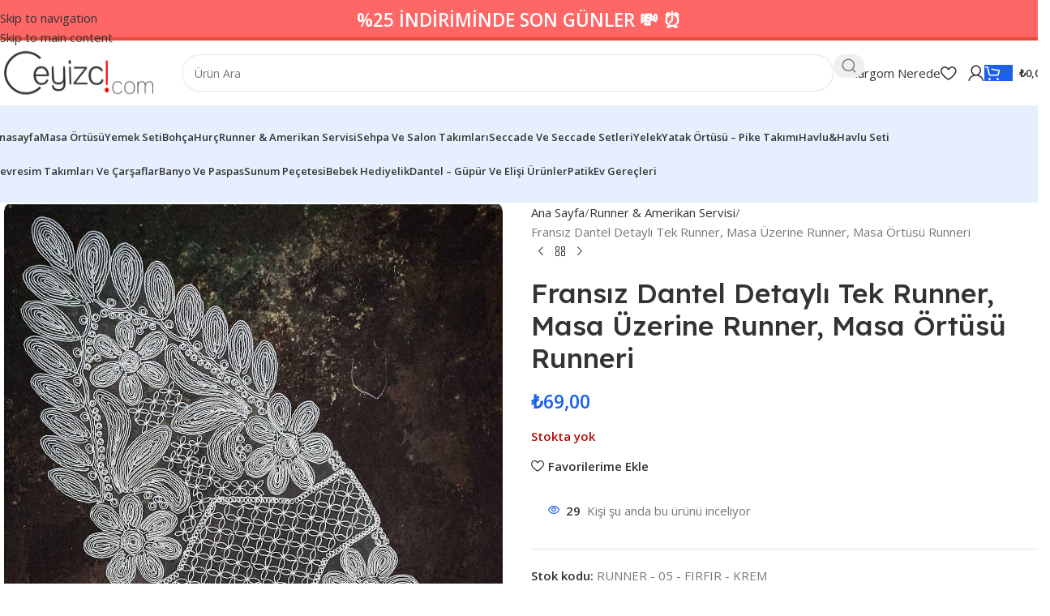

--- FILE ---
content_type: text/html; charset=UTF-8
request_url: https://ceyizci.com/fransiz-dantel-detayli-tek-runner-masa-uzerine-runner-masa-ortusu-runneri-24/
body_size: 47993
content:
<!DOCTYPE html>
<html lang="tr">
<head>
	<meta charset="UTF-8">
	<link rel="profile" href="https://gmpg.org/xfn/11">
	<link rel="pingback" href="https://ceyizci.com/xmlrpc.php">

	<meta name='robots' content='index, follow, max-image-preview:large, max-snippet:-1, max-video-preview:-1' />

	<!-- This site is optimized with the Yoast SEO plugin v26.7 - https://yoast.com/wordpress/plugins/seo/ -->
	<title>Fransız Dantel Detaylı Tek Runner, Masa Üzerine Runner, Masa Örtüsü Runneri - Çeyizci</title>
	<link rel="canonical" href="https://ceyizci.com/fransiz-dantel-detayli-tek-runner-masa-uzerine-runner-masa-ortusu-runneri-24/" />
	<meta property="og:locale" content="tr_TR" />
	<meta property="og:type" content="article" />
	<meta property="og:title" content="Fransız Dantel Detaylı Tek Runner, Masa Üzerine Runner, Masa Örtüsü Runneri - Çeyizci" />
	<meta property="og:description" content="Fransız Dantel Detaylı Tek Runner, Masa Üzerine Runner, Masa Örtüsü Runneri" />
	<meta property="og:url" content="https://ceyizci.com/fransiz-dantel-detayli-tek-runner-masa-uzerine-runner-masa-ortusu-runneri-24/" />
	<meta property="og:site_name" content="Çeyizci" />
	<meta property="article:modified_time" content="2025-09-29T13:13:19+00:00" />
	<meta property="og:image" content="https://ceyizci.com/wp-content/uploads/2024/07/1_org_zoom-23.jpg" />
	<meta property="og:image:width" content="1200" />
	<meta property="og:image:height" content="1800" />
	<meta property="og:image:type" content="image/jpeg" />
	<meta name="twitter:card" content="summary_large_image" />
	<meta name="twitter:label1" content="Tahmini okuma süresi" />
	<meta name="twitter:data1" content="1 dakika" />
	<script type="application/ld+json" class="yoast-schema-graph">{"@context":"https://schema.org","@graph":[{"@type":"WebPage","@id":"https://ceyizci.com/fransiz-dantel-detayli-tek-runner-masa-uzerine-runner-masa-ortusu-runneri-24/","url":"https://ceyizci.com/fransiz-dantel-detayli-tek-runner-masa-uzerine-runner-masa-ortusu-runneri-24/","name":"Fransız Dantel Detaylı Tek Runner, Masa Üzerine Runner, Masa Örtüsü Runneri - Çeyizci","isPartOf":{"@id":"https://ceyizci.com/#website"},"primaryImageOfPage":{"@id":"https://ceyizci.com/fransiz-dantel-detayli-tek-runner-masa-uzerine-runner-masa-ortusu-runneri-24/#primaryimage"},"image":{"@id":"https://ceyizci.com/fransiz-dantel-detayli-tek-runner-masa-uzerine-runner-masa-ortusu-runneri-24/#primaryimage"},"thumbnailUrl":"https://ceyizci.com/wp-content/uploads/2024/07/1_org_zoom-23.jpg","datePublished":"2024-07-19T08:46:31+00:00","dateModified":"2025-09-29T13:13:19+00:00","breadcrumb":{"@id":"https://ceyizci.com/fransiz-dantel-detayli-tek-runner-masa-uzerine-runner-masa-ortusu-runneri-24/#breadcrumb"},"inLanguage":"tr","potentialAction":[{"@type":"ReadAction","target":["https://ceyizci.com/fransiz-dantel-detayli-tek-runner-masa-uzerine-runner-masa-ortusu-runneri-24/"]}]},{"@type":"ImageObject","inLanguage":"tr","@id":"https://ceyizci.com/fransiz-dantel-detayli-tek-runner-masa-uzerine-runner-masa-ortusu-runneri-24/#primaryimage","url":"https://ceyizci.com/wp-content/uploads/2024/07/1_org_zoom-23.jpg","contentUrl":"https://ceyizci.com/wp-content/uploads/2024/07/1_org_zoom-23.jpg","width":1200,"height":1800},{"@type":"BreadcrumbList","@id":"https://ceyizci.com/fransiz-dantel-detayli-tek-runner-masa-uzerine-runner-masa-ortusu-runneri-24/#breadcrumb","itemListElement":[{"@type":"ListItem","position":1,"name":"Anasayfa","item":"https://ceyizci.com/"},{"@type":"ListItem","position":2,"name":"Mağaza","item":"https://ceyizci.com/magaza/"},{"@type":"ListItem","position":3,"name":"Fransız Dantel Detaylı Tek Runner, Masa Üzerine Runner, Masa Örtüsü Runneri"}]},{"@type":"WebSite","@id":"https://ceyizci.com/#website","url":"https://ceyizci.com/","name":"Çeyizci","description":"En Büyük Çeyiz ve Alışveriş Sitesi Ceyizci.com","potentialAction":[{"@type":"SearchAction","target":{"@type":"EntryPoint","urlTemplate":"https://ceyizci.com/?s={search_term_string}"},"query-input":{"@type":"PropertyValueSpecification","valueRequired":true,"valueName":"search_term_string"}}],"inLanguage":"tr"}]}</script>
	<!-- / Yoast SEO plugin. -->


<link rel='dns-prefetch' href='//fonts.googleapis.com' />
<link rel="alternate" type="application/rss+xml" title="Çeyizci &raquo; akışı" href="https://ceyizci.com/feed/" />
<link rel="alternate" type="application/rss+xml" title="Çeyizci &raquo; yorum akışı" href="https://ceyizci.com/comments/feed/" />
<link rel="alternate" type="application/rss+xml" title="Çeyizci &raquo; Fransız Dantel Detaylı Tek Runner, Masa Üzerine Runner, Masa Örtüsü Runneri yorum akışı" href="https://ceyizci.com/fransiz-dantel-detayli-tek-runner-masa-uzerine-runner-masa-ortusu-runneri-24/feed/" />
<link rel="alternate" title="oEmbed (JSON)" type="application/json+oembed" href="https://ceyizci.com/wp-json/oembed/1.0/embed?url=https%3A%2F%2Fceyizci.com%2Ffransiz-dantel-detayli-tek-runner-masa-uzerine-runner-masa-ortusu-runneri-24%2F" />
<link rel="alternate" title="oEmbed (XML)" type="text/xml+oembed" href="https://ceyizci.com/wp-json/oembed/1.0/embed?url=https%3A%2F%2Fceyizci.com%2Ffransiz-dantel-detayli-tek-runner-masa-uzerine-runner-masa-ortusu-runneri-24%2F&#038;format=xml" />
<style id='wp-img-auto-sizes-contain-inline-css' type='text/css'>
img:is([sizes=auto i],[sizes^="auto," i]){contain-intrinsic-size:3000px 1500px}
/*# sourceURL=wp-img-auto-sizes-contain-inline-css */
</style>
<style id='wp-block-library-inline-css' type='text/css'>
:root{--wp-block-synced-color:#7a00df;--wp-block-synced-color--rgb:122,0,223;--wp-bound-block-color:var(--wp-block-synced-color);--wp-editor-canvas-background:#ddd;--wp-admin-theme-color:#007cba;--wp-admin-theme-color--rgb:0,124,186;--wp-admin-theme-color-darker-10:#006ba1;--wp-admin-theme-color-darker-10--rgb:0,107,160.5;--wp-admin-theme-color-darker-20:#005a87;--wp-admin-theme-color-darker-20--rgb:0,90,135;--wp-admin-border-width-focus:2px}@media (min-resolution:192dpi){:root{--wp-admin-border-width-focus:1.5px}}.wp-element-button{cursor:pointer}:root .has-very-light-gray-background-color{background-color:#eee}:root .has-very-dark-gray-background-color{background-color:#313131}:root .has-very-light-gray-color{color:#eee}:root .has-very-dark-gray-color{color:#313131}:root .has-vivid-green-cyan-to-vivid-cyan-blue-gradient-background{background:linear-gradient(135deg,#00d084,#0693e3)}:root .has-purple-crush-gradient-background{background:linear-gradient(135deg,#34e2e4,#4721fb 50%,#ab1dfe)}:root .has-hazy-dawn-gradient-background{background:linear-gradient(135deg,#faaca8,#dad0ec)}:root .has-subdued-olive-gradient-background{background:linear-gradient(135deg,#fafae1,#67a671)}:root .has-atomic-cream-gradient-background{background:linear-gradient(135deg,#fdd79a,#004a59)}:root .has-nightshade-gradient-background{background:linear-gradient(135deg,#330968,#31cdcf)}:root .has-midnight-gradient-background{background:linear-gradient(135deg,#020381,#2874fc)}:root{--wp--preset--font-size--normal:16px;--wp--preset--font-size--huge:42px}.has-regular-font-size{font-size:1em}.has-larger-font-size{font-size:2.625em}.has-normal-font-size{font-size:var(--wp--preset--font-size--normal)}.has-huge-font-size{font-size:var(--wp--preset--font-size--huge)}.has-text-align-center{text-align:center}.has-text-align-left{text-align:left}.has-text-align-right{text-align:right}.has-fit-text{white-space:nowrap!important}#end-resizable-editor-section{display:none}.aligncenter{clear:both}.items-justified-left{justify-content:flex-start}.items-justified-center{justify-content:center}.items-justified-right{justify-content:flex-end}.items-justified-space-between{justify-content:space-between}.screen-reader-text{border:0;clip-path:inset(50%);height:1px;margin:-1px;overflow:hidden;padding:0;position:absolute;width:1px;word-wrap:normal!important}.screen-reader-text:focus{background-color:#ddd;clip-path:none;color:#444;display:block;font-size:1em;height:auto;left:5px;line-height:normal;padding:15px 23px 14px;text-decoration:none;top:5px;width:auto;z-index:100000}html :where(.has-border-color){border-style:solid}html :where([style*=border-top-color]){border-top-style:solid}html :where([style*=border-right-color]){border-right-style:solid}html :where([style*=border-bottom-color]){border-bottom-style:solid}html :where([style*=border-left-color]){border-left-style:solid}html :where([style*=border-width]){border-style:solid}html :where([style*=border-top-width]){border-top-style:solid}html :where([style*=border-right-width]){border-right-style:solid}html :where([style*=border-bottom-width]){border-bottom-style:solid}html :where([style*=border-left-width]){border-left-style:solid}html :where(img[class*=wp-image-]){height:auto;max-width:100%}:where(figure){margin:0 0 1em}html :where(.is-position-sticky){--wp-admin--admin-bar--position-offset:var(--wp-admin--admin-bar--height,0px)}@media screen and (max-width:600px){html :where(.is-position-sticky){--wp-admin--admin-bar--position-offset:0px}}

/*# sourceURL=wp-block-library-inline-css */
</style><link rel='stylesheet' id='wc-blocks-style-css' href='https://ceyizci.com/wp-content/plugins/woocommerce/assets/client/blocks/wc-blocks.css?ver=wc-10.4.3' type='text/css' media='all' />
<style id='global-styles-inline-css' type='text/css'>
:root{--wp--preset--aspect-ratio--square: 1;--wp--preset--aspect-ratio--4-3: 4/3;--wp--preset--aspect-ratio--3-4: 3/4;--wp--preset--aspect-ratio--3-2: 3/2;--wp--preset--aspect-ratio--2-3: 2/3;--wp--preset--aspect-ratio--16-9: 16/9;--wp--preset--aspect-ratio--9-16: 9/16;--wp--preset--color--black: #000000;--wp--preset--color--cyan-bluish-gray: #abb8c3;--wp--preset--color--white: #ffffff;--wp--preset--color--pale-pink: #f78da7;--wp--preset--color--vivid-red: #cf2e2e;--wp--preset--color--luminous-vivid-orange: #ff6900;--wp--preset--color--luminous-vivid-amber: #fcb900;--wp--preset--color--light-green-cyan: #7bdcb5;--wp--preset--color--vivid-green-cyan: #00d084;--wp--preset--color--pale-cyan-blue: #8ed1fc;--wp--preset--color--vivid-cyan-blue: #0693e3;--wp--preset--color--vivid-purple: #9b51e0;--wp--preset--gradient--vivid-cyan-blue-to-vivid-purple: linear-gradient(135deg,rgb(6,147,227) 0%,rgb(155,81,224) 100%);--wp--preset--gradient--light-green-cyan-to-vivid-green-cyan: linear-gradient(135deg,rgb(122,220,180) 0%,rgb(0,208,130) 100%);--wp--preset--gradient--luminous-vivid-amber-to-luminous-vivid-orange: linear-gradient(135deg,rgb(252,185,0) 0%,rgb(255,105,0) 100%);--wp--preset--gradient--luminous-vivid-orange-to-vivid-red: linear-gradient(135deg,rgb(255,105,0) 0%,rgb(207,46,46) 100%);--wp--preset--gradient--very-light-gray-to-cyan-bluish-gray: linear-gradient(135deg,rgb(238,238,238) 0%,rgb(169,184,195) 100%);--wp--preset--gradient--cool-to-warm-spectrum: linear-gradient(135deg,rgb(74,234,220) 0%,rgb(151,120,209) 20%,rgb(207,42,186) 40%,rgb(238,44,130) 60%,rgb(251,105,98) 80%,rgb(254,248,76) 100%);--wp--preset--gradient--blush-light-purple: linear-gradient(135deg,rgb(255,206,236) 0%,rgb(152,150,240) 100%);--wp--preset--gradient--blush-bordeaux: linear-gradient(135deg,rgb(254,205,165) 0%,rgb(254,45,45) 50%,rgb(107,0,62) 100%);--wp--preset--gradient--luminous-dusk: linear-gradient(135deg,rgb(255,203,112) 0%,rgb(199,81,192) 50%,rgb(65,88,208) 100%);--wp--preset--gradient--pale-ocean: linear-gradient(135deg,rgb(255,245,203) 0%,rgb(182,227,212) 50%,rgb(51,167,181) 100%);--wp--preset--gradient--electric-grass: linear-gradient(135deg,rgb(202,248,128) 0%,rgb(113,206,126) 100%);--wp--preset--gradient--midnight: linear-gradient(135deg,rgb(2,3,129) 0%,rgb(40,116,252) 100%);--wp--preset--font-size--small: 13px;--wp--preset--font-size--medium: 20px;--wp--preset--font-size--large: 36px;--wp--preset--font-size--x-large: 42px;--wp--preset--spacing--20: 0.44rem;--wp--preset--spacing--30: 0.67rem;--wp--preset--spacing--40: 1rem;--wp--preset--spacing--50: 1.5rem;--wp--preset--spacing--60: 2.25rem;--wp--preset--spacing--70: 3.38rem;--wp--preset--spacing--80: 5.06rem;--wp--preset--shadow--natural: 6px 6px 9px rgba(0, 0, 0, 0.2);--wp--preset--shadow--deep: 12px 12px 50px rgba(0, 0, 0, 0.4);--wp--preset--shadow--sharp: 6px 6px 0px rgba(0, 0, 0, 0.2);--wp--preset--shadow--outlined: 6px 6px 0px -3px rgb(255, 255, 255), 6px 6px rgb(0, 0, 0);--wp--preset--shadow--crisp: 6px 6px 0px rgb(0, 0, 0);}:where(body) { margin: 0; }.wp-site-blocks > .alignleft { float: left; margin-right: 2em; }.wp-site-blocks > .alignright { float: right; margin-left: 2em; }.wp-site-blocks > .aligncenter { justify-content: center; margin-left: auto; margin-right: auto; }:where(.is-layout-flex){gap: 0.5em;}:where(.is-layout-grid){gap: 0.5em;}.is-layout-flow > .alignleft{float: left;margin-inline-start: 0;margin-inline-end: 2em;}.is-layout-flow > .alignright{float: right;margin-inline-start: 2em;margin-inline-end: 0;}.is-layout-flow > .aligncenter{margin-left: auto !important;margin-right: auto !important;}.is-layout-constrained > .alignleft{float: left;margin-inline-start: 0;margin-inline-end: 2em;}.is-layout-constrained > .alignright{float: right;margin-inline-start: 2em;margin-inline-end: 0;}.is-layout-constrained > .aligncenter{margin-left: auto !important;margin-right: auto !important;}.is-layout-constrained > :where(:not(.alignleft):not(.alignright):not(.alignfull)){margin-left: auto !important;margin-right: auto !important;}body .is-layout-flex{display: flex;}.is-layout-flex{flex-wrap: wrap;align-items: center;}.is-layout-flex > :is(*, div){margin: 0;}body .is-layout-grid{display: grid;}.is-layout-grid > :is(*, div){margin: 0;}body{padding-top: 0px;padding-right: 0px;padding-bottom: 0px;padding-left: 0px;}a:where(:not(.wp-element-button)){text-decoration: none;}:root :where(.wp-element-button, .wp-block-button__link){background-color: #32373c;border-width: 0;color: #fff;font-family: inherit;font-size: inherit;font-style: inherit;font-weight: inherit;letter-spacing: inherit;line-height: inherit;padding-top: calc(0.667em + 2px);padding-right: calc(1.333em + 2px);padding-bottom: calc(0.667em + 2px);padding-left: calc(1.333em + 2px);text-decoration: none;text-transform: inherit;}.has-black-color{color: var(--wp--preset--color--black) !important;}.has-cyan-bluish-gray-color{color: var(--wp--preset--color--cyan-bluish-gray) !important;}.has-white-color{color: var(--wp--preset--color--white) !important;}.has-pale-pink-color{color: var(--wp--preset--color--pale-pink) !important;}.has-vivid-red-color{color: var(--wp--preset--color--vivid-red) !important;}.has-luminous-vivid-orange-color{color: var(--wp--preset--color--luminous-vivid-orange) !important;}.has-luminous-vivid-amber-color{color: var(--wp--preset--color--luminous-vivid-amber) !important;}.has-light-green-cyan-color{color: var(--wp--preset--color--light-green-cyan) !important;}.has-vivid-green-cyan-color{color: var(--wp--preset--color--vivid-green-cyan) !important;}.has-pale-cyan-blue-color{color: var(--wp--preset--color--pale-cyan-blue) !important;}.has-vivid-cyan-blue-color{color: var(--wp--preset--color--vivid-cyan-blue) !important;}.has-vivid-purple-color{color: var(--wp--preset--color--vivid-purple) !important;}.has-black-background-color{background-color: var(--wp--preset--color--black) !important;}.has-cyan-bluish-gray-background-color{background-color: var(--wp--preset--color--cyan-bluish-gray) !important;}.has-white-background-color{background-color: var(--wp--preset--color--white) !important;}.has-pale-pink-background-color{background-color: var(--wp--preset--color--pale-pink) !important;}.has-vivid-red-background-color{background-color: var(--wp--preset--color--vivid-red) !important;}.has-luminous-vivid-orange-background-color{background-color: var(--wp--preset--color--luminous-vivid-orange) !important;}.has-luminous-vivid-amber-background-color{background-color: var(--wp--preset--color--luminous-vivid-amber) !important;}.has-light-green-cyan-background-color{background-color: var(--wp--preset--color--light-green-cyan) !important;}.has-vivid-green-cyan-background-color{background-color: var(--wp--preset--color--vivid-green-cyan) !important;}.has-pale-cyan-blue-background-color{background-color: var(--wp--preset--color--pale-cyan-blue) !important;}.has-vivid-cyan-blue-background-color{background-color: var(--wp--preset--color--vivid-cyan-blue) !important;}.has-vivid-purple-background-color{background-color: var(--wp--preset--color--vivid-purple) !important;}.has-black-border-color{border-color: var(--wp--preset--color--black) !important;}.has-cyan-bluish-gray-border-color{border-color: var(--wp--preset--color--cyan-bluish-gray) !important;}.has-white-border-color{border-color: var(--wp--preset--color--white) !important;}.has-pale-pink-border-color{border-color: var(--wp--preset--color--pale-pink) !important;}.has-vivid-red-border-color{border-color: var(--wp--preset--color--vivid-red) !important;}.has-luminous-vivid-orange-border-color{border-color: var(--wp--preset--color--luminous-vivid-orange) !important;}.has-luminous-vivid-amber-border-color{border-color: var(--wp--preset--color--luminous-vivid-amber) !important;}.has-light-green-cyan-border-color{border-color: var(--wp--preset--color--light-green-cyan) !important;}.has-vivid-green-cyan-border-color{border-color: var(--wp--preset--color--vivid-green-cyan) !important;}.has-pale-cyan-blue-border-color{border-color: var(--wp--preset--color--pale-cyan-blue) !important;}.has-vivid-cyan-blue-border-color{border-color: var(--wp--preset--color--vivid-cyan-blue) !important;}.has-vivid-purple-border-color{border-color: var(--wp--preset--color--vivid-purple) !important;}.has-vivid-cyan-blue-to-vivid-purple-gradient-background{background: var(--wp--preset--gradient--vivid-cyan-blue-to-vivid-purple) !important;}.has-light-green-cyan-to-vivid-green-cyan-gradient-background{background: var(--wp--preset--gradient--light-green-cyan-to-vivid-green-cyan) !important;}.has-luminous-vivid-amber-to-luminous-vivid-orange-gradient-background{background: var(--wp--preset--gradient--luminous-vivid-amber-to-luminous-vivid-orange) !important;}.has-luminous-vivid-orange-to-vivid-red-gradient-background{background: var(--wp--preset--gradient--luminous-vivid-orange-to-vivid-red) !important;}.has-very-light-gray-to-cyan-bluish-gray-gradient-background{background: var(--wp--preset--gradient--very-light-gray-to-cyan-bluish-gray) !important;}.has-cool-to-warm-spectrum-gradient-background{background: var(--wp--preset--gradient--cool-to-warm-spectrum) !important;}.has-blush-light-purple-gradient-background{background: var(--wp--preset--gradient--blush-light-purple) !important;}.has-blush-bordeaux-gradient-background{background: var(--wp--preset--gradient--blush-bordeaux) !important;}.has-luminous-dusk-gradient-background{background: var(--wp--preset--gradient--luminous-dusk) !important;}.has-pale-ocean-gradient-background{background: var(--wp--preset--gradient--pale-ocean) !important;}.has-electric-grass-gradient-background{background: var(--wp--preset--gradient--electric-grass) !important;}.has-midnight-gradient-background{background: var(--wp--preset--gradient--midnight) !important;}.has-small-font-size{font-size: var(--wp--preset--font-size--small) !important;}.has-medium-font-size{font-size: var(--wp--preset--font-size--medium) !important;}.has-large-font-size{font-size: var(--wp--preset--font-size--large) !important;}.has-x-large-font-size{font-size: var(--wp--preset--font-size--x-large) !important;}
/*# sourceURL=global-styles-inline-css */
</style>

<style id='woocommerce-inline-inline-css' type='text/css'>
.woocommerce form .form-row .required { visibility: visible; }
/*# sourceURL=woocommerce-inline-inline-css */
</style>
<link rel='stylesheet' id='js_composer_front-css' href='https://ceyizci.com/wp-content/plugins/js_composer/assets/css/js_composer.min.css?ver=8.7.2' type='text/css' media='all' />
<link rel='stylesheet' id='wd-style-base-css' href='https://ceyizci.com/wp-content/themes/woodmart/css/parts/base.min.css?ver=8.3.8' type='text/css' media='all' />
<link rel='stylesheet' id='wd-helpers-wpb-elem-css' href='https://ceyizci.com/wp-content/themes/woodmart/css/parts/helpers-wpb-elem.min.css?ver=8.3.8' type='text/css' media='all' />
<link rel='stylesheet' id='wd-wpbakery-base-css' href='https://ceyizci.com/wp-content/themes/woodmart/css/parts/int-wpb-base.min.css?ver=8.3.8' type='text/css' media='all' />
<link rel='stylesheet' id='wd-wpbakery-base-deprecated-css' href='https://ceyizci.com/wp-content/themes/woodmart/css/parts/int-wpb-base-deprecated.min.css?ver=8.3.8' type='text/css' media='all' />
<link rel='stylesheet' id='wd-int-wordfence-css' href='https://ceyizci.com/wp-content/themes/woodmart/css/parts/int-wordfence.min.css?ver=8.3.8' type='text/css' media='all' />
<link rel='stylesheet' id='wd-woocommerce-base-css' href='https://ceyizci.com/wp-content/themes/woodmart/css/parts/woocommerce-base.min.css?ver=8.3.8' type='text/css' media='all' />
<link rel='stylesheet' id='wd-mod-star-rating-css' href='https://ceyizci.com/wp-content/themes/woodmart/css/parts/mod-star-rating.min.css?ver=8.3.8' type='text/css' media='all' />
<link rel='stylesheet' id='wd-woocommerce-block-notices-css' href='https://ceyizci.com/wp-content/themes/woodmart/css/parts/woo-mod-block-notices.min.css?ver=8.3.8' type='text/css' media='all' />
<link rel='stylesheet' id='wd-woo-mod-quantity-css' href='https://ceyizci.com/wp-content/themes/woodmart/css/parts/woo-mod-quantity.min.css?ver=8.3.8' type='text/css' media='all' />
<link rel='stylesheet' id='wd-woo-single-prod-el-base-css' href='https://ceyizci.com/wp-content/themes/woodmart/css/parts/woo-single-prod-el-base.min.css?ver=8.3.8' type='text/css' media='all' />
<link rel='stylesheet' id='wd-woo-mod-stock-status-css' href='https://ceyizci.com/wp-content/themes/woodmart/css/parts/woo-mod-stock-status.min.css?ver=8.3.8' type='text/css' media='all' />
<link rel='stylesheet' id='wd-woo-opt-hide-larger-price-css' href='https://ceyizci.com/wp-content/themes/woodmart/css/parts/woo-opt-hide-larger-price.min.css?ver=8.3.8' type='text/css' media='all' />
<link rel='stylesheet' id='wd-woo-mod-shop-attributes-css' href='https://ceyizci.com/wp-content/themes/woodmart/css/parts/woo-mod-shop-attributes.min.css?ver=8.3.8' type='text/css' media='all' />
<link rel='stylesheet' id='wd-wp-blocks-css' href='https://ceyizci.com/wp-content/themes/woodmart/css/parts/wp-blocks.min.css?ver=8.3.8' type='text/css' media='all' />
<link rel='stylesheet' id='wd-header-base-css' href='https://ceyizci.com/wp-content/themes/woodmart/css/parts/header-base.min.css?ver=8.3.8' type='text/css' media='all' />
<link rel='stylesheet' id='wd-mod-tools-css' href='https://ceyizci.com/wp-content/themes/woodmart/css/parts/mod-tools.min.css?ver=8.3.8' type='text/css' media='all' />
<link rel='stylesheet' id='wd-header-search-css' href='https://ceyizci.com/wp-content/themes/woodmart/css/parts/header-el-search.min.css?ver=8.3.8' type='text/css' media='all' />
<link rel='stylesheet' id='wd-header-search-form-css' href='https://ceyizci.com/wp-content/themes/woodmart/css/parts/header-el-search-form.min.css?ver=8.3.8' type='text/css' media='all' />
<link rel='stylesheet' id='wd-wd-search-form-css' href='https://ceyizci.com/wp-content/themes/woodmart/css/parts/wd-search-form.min.css?ver=8.3.8' type='text/css' media='all' />
<link rel='stylesheet' id='wd-wd-search-results-css' href='https://ceyizci.com/wp-content/themes/woodmart/css/parts/wd-search-results.min.css?ver=8.3.8' type='text/css' media='all' />
<link rel='stylesheet' id='wd-wd-search-dropdown-css' href='https://ceyizci.com/wp-content/themes/woodmart/css/parts/wd-search-dropdown.min.css?ver=8.3.8' type='text/css' media='all' />
<link rel='stylesheet' id='wd-header-elements-base-css' href='https://ceyizci.com/wp-content/themes/woodmart/css/parts/header-el-base.min.css?ver=8.3.8' type='text/css' media='all' />
<link rel='stylesheet' id='wd-button-css' href='https://ceyizci.com/wp-content/themes/woodmart/css/parts/el-button.min.css?ver=8.3.8' type='text/css' media='all' />
<link rel='stylesheet' id='wd-woo-mod-login-form-css' href='https://ceyizci.com/wp-content/themes/woodmart/css/parts/woo-mod-login-form.min.css?ver=8.3.8' type='text/css' media='all' />
<link rel='stylesheet' id='wd-header-my-account-css' href='https://ceyizci.com/wp-content/themes/woodmart/css/parts/header-el-my-account.min.css?ver=8.3.8' type='text/css' media='all' />
<link rel='stylesheet' id='wd-header-cart-side-css' href='https://ceyizci.com/wp-content/themes/woodmart/css/parts/header-el-cart-side.min.css?ver=8.3.8' type='text/css' media='all' />
<link rel='stylesheet' id='wd-header-cart-css' href='https://ceyizci.com/wp-content/themes/woodmart/css/parts/header-el-cart.min.css?ver=8.3.8' type='text/css' media='all' />
<link rel='stylesheet' id='wd-widget-shopping-cart-css' href='https://ceyizci.com/wp-content/themes/woodmart/css/parts/woo-widget-shopping-cart.min.css?ver=8.3.8' type='text/css' media='all' />
<link rel='stylesheet' id='wd-widget-product-list-css' href='https://ceyizci.com/wp-content/themes/woodmart/css/parts/woo-widget-product-list.min.css?ver=8.3.8' type='text/css' media='all' />
<link rel='stylesheet' id='wd-header-mobile-nav-dropdown-css' href='https://ceyizci.com/wp-content/themes/woodmart/css/parts/header-el-mobile-nav-dropdown.min.css?ver=8.3.8' type='text/css' media='all' />
<link rel='stylesheet' id='wd-bg-navigation-css' href='https://ceyizci.com/wp-content/themes/woodmart/css/parts/bg-navigation.min.css?ver=8.3.8' type='text/css' media='all' />
<link rel='stylesheet' id='wd-page-title-css' href='https://ceyizci.com/wp-content/themes/woodmart/css/parts/page-title.min.css?ver=8.3.8' type='text/css' media='all' />
<link rel='stylesheet' id='wd-woo-single-prod-predefined-css' href='https://ceyizci.com/wp-content/themes/woodmart/css/parts/woo-single-prod-predefined.min.css?ver=8.3.8' type='text/css' media='all' />
<link rel='stylesheet' id='wd-woo-single-prod-and-quick-view-predefined-css' href='https://ceyizci.com/wp-content/themes/woodmart/css/parts/woo-single-prod-and-quick-view-predefined.min.css?ver=8.3.8' type='text/css' media='all' />
<link rel='stylesheet' id='wd-woo-single-prod-el-tabs-predefined-css' href='https://ceyizci.com/wp-content/themes/woodmart/css/parts/woo-single-prod-el-tabs-predefined.min.css?ver=8.3.8' type='text/css' media='all' />
<link rel='stylesheet' id='wd-woo-single-prod-opt-base-css' href='https://ceyizci.com/wp-content/themes/woodmart/css/parts/woo-single-prod-opt-base.min.css?ver=8.3.8' type='text/css' media='all' />
<link rel='stylesheet' id='wd-woo-single-prod-el-gallery-css' href='https://ceyizci.com/wp-content/themes/woodmart/css/parts/woo-single-prod-el-gallery.min.css?ver=8.3.8' type='text/css' media='all' />
<link rel='stylesheet' id='wd-swiper-css' href='https://ceyizci.com/wp-content/themes/woodmart/css/parts/lib-swiper.min.css?ver=8.3.8' type='text/css' media='all' />
<link rel='stylesheet' id='wd-swiper-arrows-css' href='https://ceyizci.com/wp-content/themes/woodmart/css/parts/lib-swiper-arrows.min.css?ver=8.3.8' type='text/css' media='all' />
<link rel='stylesheet' id='wd-photoswipe-css' href='https://ceyizci.com/wp-content/themes/woodmart/css/parts/lib-photoswipe.min.css?ver=8.3.8' type='text/css' media='all' />
<link rel='stylesheet' id='wd-woo-single-prod-el-navigation-css' href='https://ceyizci.com/wp-content/themes/woodmart/css/parts/woo-single-prod-el-navigation.min.css?ver=8.3.8' type='text/css' media='all' />
<link rel='stylesheet' id='wd-woo-mod-product-info-css' href='https://ceyizci.com/wp-content/themes/woodmart/css/parts/woo-mod-product-info.min.css?ver=8.3.8' type='text/css' media='all' />
<link rel='stylesheet' id='wd-woo-opt-visits-count-css' href='https://ceyizci.com/wp-content/themes/woodmart/css/parts/woo-opt-visits-count.min.css?ver=8.3.8' type='text/css' media='all' />
<link rel='stylesheet' id='wd-social-icons-css' href='https://ceyizci.com/wp-content/themes/woodmart/css/parts/el-social-icons.min.css?ver=8.3.8' type='text/css' media='all' />
<link rel='stylesheet' id='wd-tabs-css' href='https://ceyizci.com/wp-content/themes/woodmart/css/parts/el-tabs.min.css?ver=8.3.8' type='text/css' media='all' />
<link rel='stylesheet' id='wd-woo-single-prod-el-tabs-opt-layout-tabs-css' href='https://ceyizci.com/wp-content/themes/woodmart/css/parts/woo-single-prod-el-tabs-opt-layout-tabs.min.css?ver=8.3.8' type='text/css' media='all' />
<link rel='stylesheet' id='wd-accordion-css' href='https://ceyizci.com/wp-content/themes/woodmart/css/parts/el-accordion.min.css?ver=8.3.8' type='text/css' media='all' />
<link rel='stylesheet' id='wd-accordion-elem-wpb-css' href='https://ceyizci.com/wp-content/themes/woodmart/css/parts/el-accordion-wpb-elem.min.css?ver=8.3.8' type='text/css' media='all' />
<link rel='stylesheet' id='wd-woo-single-prod-opt-rating-summary-css' href='https://ceyizci.com/wp-content/themes/woodmart/css/parts/woo-single-prod-opt-rating-summary.min.css?ver=8.3.8' type='text/css' media='all' />
<link rel='stylesheet' id='wd-woo-single-prod-el-reviews-css' href='https://ceyizci.com/wp-content/themes/woodmart/css/parts/woo-single-prod-el-reviews.min.css?ver=8.3.8' type='text/css' media='all' />
<link rel='stylesheet' id='wd-woo-single-prod-el-reviews-style-2-css' href='https://ceyizci.com/wp-content/themes/woodmart/css/parts/woo-single-prod-el-reviews-style-2.min.css?ver=8.3.8' type='text/css' media='all' />
<link rel='stylesheet' id='wd-post-types-mod-comments-css' href='https://ceyizci.com/wp-content/themes/woodmart/css/parts/post-types-mod-comments.min.css?ver=8.3.8' type='text/css' media='all' />
<link rel='stylesheet' id='wd-woo-mod-progress-bar-css' href='https://ceyizci.com/wp-content/themes/woodmart/css/parts/woo-mod-progress-bar.min.css?ver=8.3.8' type='text/css' media='all' />
<link rel='stylesheet' id='wd-product-loop-css' href='https://ceyizci.com/wp-content/themes/woodmart/css/parts/woo-product-loop.min.css?ver=8.3.8' type='text/css' media='all' />
<link rel='stylesheet' id='wd-product-loop-fw-button-css' href='https://ceyizci.com/wp-content/themes/woodmart/css/parts/woo-prod-loop-fw-button.min.css?ver=8.3.8' type='text/css' media='all' />
<link rel='stylesheet' id='wd-woo-mod-add-btn-replace-css' href='https://ceyizci.com/wp-content/themes/woodmart/css/parts/woo-mod-add-btn-replace.min.css?ver=8.3.8' type='text/css' media='all' />
<link rel='stylesheet' id='wd-woo-mod-quantity-overlap-css' href='https://ceyizci.com/wp-content/themes/woodmart/css/parts/woo-mod-quantity-overlap.min.css?ver=8.3.8' type='text/css' media='all' />
<link rel='stylesheet' id='wd-woo-mod-swatches-base-css' href='https://ceyizci.com/wp-content/themes/woodmart/css/parts/woo-mod-swatches-base.min.css?ver=8.3.8' type='text/css' media='all' />
<link rel='stylesheet' id='wd-mod-more-description-css' href='https://ceyizci.com/wp-content/themes/woodmart/css/parts/mod-more-description.min.css?ver=8.3.8' type='text/css' media='all' />
<link rel='stylesheet' id='wd-woo-opt-stretch-cont-css' href='https://ceyizci.com/wp-content/themes/woodmart/css/parts/woo-opt-stretch-cont.min.css?ver=8.3.8' type='text/css' media='all' />
<link rel='stylesheet' id='wd-woo-opt-title-limit-css' href='https://ceyizci.com/wp-content/themes/woodmart/css/parts/woo-opt-title-limit.min.css?ver=8.3.8' type='text/css' media='all' />
<link rel='stylesheet' id='wd-woo-mod-product-labels-css' href='https://ceyizci.com/wp-content/themes/woodmart/css/parts/woo-mod-product-labels.min.css?ver=8.3.8' type='text/css' media='all' />
<link rel='stylesheet' id='wd-swiper-pagin-css' href='https://ceyizci.com/wp-content/themes/woodmart/css/parts/lib-swiper-pagin.min.css?ver=8.3.8' type='text/css' media='all' />
<link rel='stylesheet' id='wd-widget-collapse-css' href='https://ceyizci.com/wp-content/themes/woodmart/css/parts/opt-widget-collapse.min.css?ver=8.3.8' type='text/css' media='all' />
<link rel='stylesheet' id='wd-footer-base-css' href='https://ceyizci.com/wp-content/themes/woodmart/css/parts/footer-base.min.css?ver=8.3.8' type='text/css' media='all' />
<link rel='stylesheet' id='wd-info-box-css' href='https://ceyizci.com/wp-content/themes/woodmart/css/parts/el-info-box.min.css?ver=8.3.8' type='text/css' media='all' />
<link rel='stylesheet' id='wd-text-block-css' href='https://ceyizci.com/wp-content/themes/woodmart/css/parts/el-text-block.min.css?ver=8.3.8' type='text/css' media='all' />
<link rel='stylesheet' id='wd-social-icons-styles-css' href='https://ceyizci.com/wp-content/themes/woodmart/css/parts/el-social-styles.min.css?ver=8.3.8' type='text/css' media='all' />
<link rel='stylesheet' id='wd-mod-nav-menu-label-css' href='https://ceyizci.com/wp-content/themes/woodmart/css/parts/mod-nav-menu-label.min.css?ver=8.3.8' type='text/css' media='all' />
<link rel='stylesheet' id='wd-section-title-css' href='https://ceyizci.com/wp-content/themes/woodmart/css/parts/el-section-title.min.css?ver=8.3.8' type='text/css' media='all' />
<link rel='stylesheet' id='wd-mod-highlighted-text-css' href='https://ceyizci.com/wp-content/themes/woodmart/css/parts/mod-highlighted-text.min.css?ver=8.3.8' type='text/css' media='all' />
<link rel='stylesheet' id='wd-scroll-top-css' href='https://ceyizci.com/wp-content/themes/woodmart/css/parts/opt-scrolltotop.min.css?ver=8.3.8' type='text/css' media='all' />
<link rel='stylesheet' id='wd-header-my-account-sidebar-css' href='https://ceyizci.com/wp-content/themes/woodmart/css/parts/header-el-my-account-sidebar.min.css?ver=8.3.8' type='text/css' media='all' />
<link rel='stylesheet' id='wd-sticky-add-to-cart-css' href='https://ceyizci.com/wp-content/themes/woodmart/css/parts/woo-opt-sticky-add-to-cart.min.css?ver=8.3.8' type='text/css' media='all' />
<link rel='stylesheet' id='wd-bottom-toolbar-css' href='https://ceyizci.com/wp-content/themes/woodmart/css/parts/opt-bottom-toolbar.min.css?ver=8.3.8' type='text/css' media='all' />
<link rel='stylesheet' id='xts-google-fonts-css' href='https://fonts.googleapis.com/css?family=Open+Sans%3A400%2C600%7CLexend+Deca%3A400%2C600%2C500%2C700&#038;ver=8.3.8' type='text/css' media='all' />
<script type="59b258dc6eae96a2c0fff915-text/javascript" src="https://ceyizci.com/wp-includes/js/jquery/jquery.min.js?ver=3.7.1" id="jquery-core-js"></script>
<script type="59b258dc6eae96a2c0fff915-text/javascript" src="https://ceyizci.com/wp-includes/js/jquery/jquery-migrate.min.js?ver=3.4.1" id="jquery-migrate-js"></script>
<script type="59b258dc6eae96a2c0fff915-text/javascript" src="https://ceyizci.com/wp-content/plugins/woocommerce/assets/js/jquery-blockui/jquery.blockUI.min.js?ver=2.7.0-wc.10.4.3" id="wc-jquery-blockui-js" data-wp-strategy="defer"></script>
<script type="59b258dc6eae96a2c0fff915-text/javascript" id="wc-add-to-cart-js-extra">
/* <![CDATA[ */
var wc_add_to_cart_params = {"ajax_url":"/wp-admin/admin-ajax.php","wc_ajax_url":"/?wc-ajax=%%endpoint%%","i18n_view_cart":"Sepetim","cart_url":"https://ceyizci.com/sepet/","is_cart":"","cart_redirect_after_add":"no"};
//# sourceURL=wc-add-to-cart-js-extra
/* ]]> */
</script>
<script type="59b258dc6eae96a2c0fff915-text/javascript" src="https://ceyizci.com/wp-content/plugins/woocommerce/assets/js/frontend/add-to-cart.min.js?ver=10.4.3" id="wc-add-to-cart-js" data-wp-strategy="defer"></script>
<script type="59b258dc6eae96a2c0fff915-text/javascript" src="https://ceyizci.com/wp-content/plugins/woocommerce/assets/js/zoom/jquery.zoom.min.js?ver=1.7.21-wc.10.4.3" id="wc-zoom-js" defer="defer" data-wp-strategy="defer"></script>
<script type="59b258dc6eae96a2c0fff915-text/javascript" id="wc-single-product-js-extra">
/* <![CDATA[ */
var wc_single_product_params = {"i18n_required_rating_text":"L\u00fctfen bir oy belirleyin","i18n_rating_options":["1/5 y\u0131ld\u0131z","2/5 y\u0131ld\u0131z","3/5 y\u0131ld\u0131z","4/5 y\u0131ld\u0131z","5/5 y\u0131ld\u0131z"],"i18n_product_gallery_trigger_text":"Tam ekran g\u00f6rsel galerisini g\u00f6r\u00fcnt\u00fcleyin","review_rating_required":"yes","flexslider":{"rtl":false,"animation":"slide","smoothHeight":true,"directionNav":false,"controlNav":"thumbnails","slideshow":false,"animationSpeed":500,"animationLoop":false,"allowOneSlide":false},"zoom_enabled":"","zoom_options":[],"photoswipe_enabled":"","photoswipe_options":{"shareEl":false,"closeOnScroll":false,"history":false,"hideAnimationDuration":0,"showAnimationDuration":0},"flexslider_enabled":""};
//# sourceURL=wc-single-product-js-extra
/* ]]> */
</script>
<script type="59b258dc6eae96a2c0fff915-text/javascript" src="https://ceyizci.com/wp-content/plugins/woocommerce/assets/js/frontend/single-product.min.js?ver=10.4.3" id="wc-single-product-js" defer="defer" data-wp-strategy="defer"></script>
<script type="59b258dc6eae96a2c0fff915-text/javascript" src="https://ceyizci.com/wp-content/plugins/woocommerce/assets/js/js-cookie/js.cookie.min.js?ver=2.1.4-wc.10.4.3" id="wc-js-cookie-js" defer="defer" data-wp-strategy="defer"></script>
<script type="59b258dc6eae96a2c0fff915-text/javascript" id="woocommerce-js-extra">
/* <![CDATA[ */
var woocommerce_params = {"ajax_url":"/wp-admin/admin-ajax.php","wc_ajax_url":"/?wc-ajax=%%endpoint%%","i18n_password_show":"\u015eifreyi g\u00f6ster","i18n_password_hide":"\u015eifreyi gizle"};
//# sourceURL=woocommerce-js-extra
/* ]]> */
</script>
<script type="59b258dc6eae96a2c0fff915-text/javascript" src="https://ceyizci.com/wp-content/plugins/woocommerce/assets/js/frontend/woocommerce.min.js?ver=10.4.3" id="woocommerce-js" defer="defer" data-wp-strategy="defer"></script>
<script type="59b258dc6eae96a2c0fff915-text/javascript" src="https://ceyizci.com/wp-content/plugins/js_composer/assets/js/vendors/woocommerce-add-to-cart.js?ver=8.7.2" id="vc_woocommerce-add-to-cart-js-js"></script>
<script type="59b258dc6eae96a2c0fff915-text/javascript" src="https://ceyizci.com/wp-content/themes/woodmart/js/libs/device.min.js?ver=8.3.8" id="wd-device-library-js"></script>
<script type="59b258dc6eae96a2c0fff915-text/javascript" src="https://ceyizci.com/wp-content/themes/woodmart/js/scripts/global/scrollBar.min.js?ver=8.3.8" id="wd-scrollbar-js"></script>
<script type="59b258dc6eae96a2c0fff915-text/javascript"></script><link rel="https://api.w.org/" href="https://ceyizci.com/wp-json/" /><link rel="alternate" title="JSON" type="application/json" href="https://ceyizci.com/wp-json/wp/v2/product/58021" /><link rel="EditURI" type="application/rsd+xml" title="RSD" href="https://ceyizci.com/xmlrpc.php?rsd" />
<meta name="generator" content="WordPress 6.9" />
<meta name="generator" content="WooCommerce 10.4.3" />
<link rel='shortlink' href='https://ceyizci.com/?p=58021' />
					<meta name="viewport" content="width=device-width, initial-scale=1.0, maximum-scale=1.0, user-scalable=no">
										<noscript><style>.woocommerce-product-gallery{ opacity: 1 !important; }</style></noscript>
	<style type="text/css">.recentcomments a{display:inline !important;padding:0 !important;margin:0 !important;}</style><meta name="generator" content="Powered by WPBakery Page Builder - drag and drop page builder for WordPress."/>
<link rel="icon" href="https://ceyizci.com/wp-content/uploads/2023/12/cropped-favicon-3-32x32.png" sizes="32x32" />
<link rel="icon" href="https://ceyizci.com/wp-content/uploads/2023/12/cropped-favicon-3-192x192.png" sizes="192x192" />
<link rel="apple-touch-icon" href="https://ceyizci.com/wp-content/uploads/2023/12/cropped-favicon-3-180x180.png" />
<meta name="msapplication-TileImage" content="https://ceyizci.com/wp-content/uploads/2023/12/cropped-favicon-3-270x270.png" />
<style>
		
		</style><noscript><style> .wpb_animate_when_almost_visible { opacity: 1; }</style></noscript>			<style id="wd-style-header_171341-css" data-type="wd-style-header_171341">
				:root{
	--wd-top-bar-h: .00001px;
	--wd-top-bar-sm-h: .00001px;
	--wd-top-bar-sticky-h: .00001px;
	--wd-top-bar-brd-w: .00001px;

	--wd-header-general-h: 80px;
	--wd-header-general-sm-h: 60px;
	--wd-header-general-sticky-h: .00001px;
	--wd-header-general-brd-w: .00001px;

	--wd-header-bottom-h: 120px;
	--wd-header-bottom-sm-h: 60px;
	--wd-header-bottom-sticky-h: 60px;
	--wd-header-bottom-brd-w: .00001px;

	--wd-header-clone-h: .00001px;

	--wd-header-brd-w: calc(var(--wd-top-bar-brd-w) + var(--wd-header-general-brd-w) + var(--wd-header-bottom-brd-w));
	--wd-header-h: calc(var(--wd-top-bar-h) + var(--wd-header-general-h) + var(--wd-header-bottom-h) + var(--wd-header-brd-w));
	--wd-header-sticky-h: calc(var(--wd-top-bar-sticky-h) + var(--wd-header-general-sticky-h) + var(--wd-header-bottom-sticky-h) + var(--wd-header-clone-h) + var(--wd-header-brd-w));
	--wd-header-sm-h: calc(var(--wd-top-bar-sm-h) + var(--wd-header-general-sm-h) + var(--wd-header-bottom-sm-h) + var(--wd-header-brd-w));
}






.whb-header-bottom .wd-dropdown {
	margin-top: 39px;
}

.whb-header-bottom .wd-dropdown:after {
	height: 50px;
}

.whb-sticked .whb-header-bottom .wd-dropdown:not(.sub-sub-menu) {
	margin-top: 9px;
}

.whb-sticked .whb-header-bottom .wd-dropdown:not(.sub-sub-menu):after {
	height: 20px;
}


		
.whb-1yjd6g8pvqgh79uo6oce {
	--wd-form-brd-radius: 35px;
}
.whb-row .whb-j9nqf397yrj3s8c855md.wd-tools-element .wd-tools-inner, .whb-row .whb-j9nqf397yrj3s8c855md.wd-tools-element > a > .wd-tools-icon {
	color: rgba(51, 51, 51, 1);
	background-color: rgba(255, 255, 255, 1);
}
.whb-row .whb-j9nqf397yrj3s8c855md.wd-tools-element:hover .wd-tools-inner, .whb-row .whb-j9nqf397yrj3s8c855md.wd-tools-element:hover > a > .wd-tools-icon {
	color: rgba(51, 51, 51, 0.7);
}
.whb-row .whb-7qrb5r43fmh57lkx4dry.wd-tools-element .wd-tools-inner, .whb-row .whb-7qrb5r43fmh57lkx4dry.wd-tools-element > a > .wd-tools-icon {
	color: rgba(51, 51, 51, 1);
	background-color: rgba(255, 255, 255, 1);
}
.whb-row .whb-7qrb5r43fmh57lkx4dry.wd-tools-element:hover .wd-tools-inner, .whb-row .whb-7qrb5r43fmh57lkx4dry.wd-tools-element:hover > a > .wd-tools-icon {
	color: rgba(51, 51, 51, 0.7);
	background-color: rgba(255, 255, 255, 1);
}
.whb-row .whb-eyi35wj5v52my2hec8de.wd-tools-element .wd-tools-inner, .whb-row .whb-eyi35wj5v52my2hec8de.wd-tools-element > a > .wd-tools-icon {
	color: rgba(255, 255, 255, 1);
	background-color: rgba(28, 97, 231, 1);
}
.whb-row .whb-eyi35wj5v52my2hec8de.wd-tools-element:hover .wd-tools-inner, .whb-row .whb-eyi35wj5v52my2hec8de.wd-tools-element:hover > a > .wd-tools-icon {
	color: rgba(255, 255, 255, 0.7);
	background-color: rgba(28, 97, 231, 1);
}
.whb-kv1cizir1p1hjpwwydal {
	--wd-form-brd-radius: 35px;
}
.whb-kv1cizir1p1hjpwwydal.wd-search-form.wd-header-search-form-mobile .searchform {
	--wd-form-bg: rgba(255, 255, 255, 1);
}
.whb-header-bottom {
	background-color: rgba(230, 239, 253, 1);
}
			</style>
						<style id="wd-style-theme_settings_default-css" data-type="wd-style-theme_settings_default">
				@font-face {
	font-weight: normal;
	font-style: normal;
	font-family: "woodmart-font";
	src: url("//ceyizci.com/wp-content/themes/woodmart/fonts/woodmart-font-2-400.woff2?v=8.3.8") format("woff2");
}

@font-face {
	font-family: "star";
	font-weight: 400;
	font-style: normal;
	src: url("//ceyizci.com/wp-content/plugins/woocommerce/assets/fonts/star.eot?#iefix") format("embedded-opentype"), url("//ceyizci.com/wp-content/plugins/woocommerce/assets/fonts/star.woff") format("woff"), url("//ceyizci.com/wp-content/plugins/woocommerce/assets/fonts/star.ttf") format("truetype"), url("//ceyizci.com/wp-content/plugins/woocommerce/assets/fonts/star.svg#star") format("svg");
}

@font-face {
	font-family: "WooCommerce";
	font-weight: 400;
	font-style: normal;
	src: url("//ceyizci.com/wp-content/plugins/woocommerce/assets/fonts/WooCommerce.eot?#iefix") format("embedded-opentype"), url("//ceyizci.com/wp-content/plugins/woocommerce/assets/fonts/WooCommerce.woff") format("woff"), url("//ceyizci.com/wp-content/plugins/woocommerce/assets/fonts/WooCommerce.ttf") format("truetype"), url("//ceyizci.com/wp-content/plugins/woocommerce/assets/fonts/WooCommerce.svg#WooCommerce") format("svg");
}

:root {
	--wd-text-font: "Open Sans", Arial, Helvetica, sans-serif;
	--wd-text-font-weight: 400;
	--wd-text-color: #777777;
	--wd-text-font-size: 15px;
	--wd-title-font: "Lexend Deca", Arial, Helvetica, sans-serif;
	--wd-title-font-weight: 500;
	--wd-title-color: #242424;
	--wd-entities-title-font: "Lexend Deca", Arial, Helvetica, sans-serif;
	--wd-entities-title-font-weight: 500;
	--wd-entities-title-color: #333333;
	--wd-entities-title-color-hover: rgb(51 51 51 / 65%);
	--wd-alternative-font: "Lexend Deca", Arial, Helvetica, sans-serif;
	--wd-widget-title-font: "Lexend Deca", Arial, Helvetica, sans-serif;
	--wd-widget-title-font-weight: 500;
	--wd-widget-title-transform: capitalize;
	--wd-widget-title-color: #333;
	--wd-widget-title-font-size: 16px;
	--wd-header-el-font: "Open Sans", Arial, Helvetica, sans-serif;
	--wd-header-el-font-weight: 600;
	--wd-header-el-transform: capitalize;
	--wd-header-el-font-size: 13px;
	--wd-brd-radius: 10px;
	--wd-otl-style: dotted;
	--wd-otl-width: 2px;
	--wd-primary-color: rgb(28,97,231);
	--wd-alternative-color: rgba(28,97,231,0.2);
	--btn-default-bgcolor: rgb(225,235,255);
	--btn-default-bgcolor-hover: rgb(219,227,249);
	--btn-default-color: rgb(28,97,231);
	--btn-default-color-hover: rgb(28,97,231);
	--btn-accented-bgcolor: rgb(28,97,231);
	--btn-accented-bgcolor-hover: rgb(28,97,231);
	--btn-transform: capitalize;
	--wd-form-brd-width: 1px;
	--notices-success-bg: #459647;
	--notices-success-color: #fff;
	--notices-warning-bg: #E0B252;
	--notices-warning-color: #fff;
	--wd-link-color: #333333;
	--wd-link-color-hover: #242424;
	--wd-sticky-btn-height: 95px;
}
.wd-age-verify-wrap {
	--wd-popup-width: 500px;
}
.wd-popup.wd-promo-popup {
	background-color: #111111;
	background-image: none;
	background-repeat: no-repeat;
	background-size: contain;
	background-position: left center;
}
.wd-promo-popup-wrap {
	--wd-popup-width: 800px;
}
.wd-page-title .wd-page-title-bg img {
	object-fit: cover;
	object-position: center center;
}
.wd-footer {
	background-color: #ffffff;
	background-image: none;
}
html .wd-nav-mobile > li > a {
	text-transform: capitalize;
}
html .post.wd-post:not(.blog-design-small) .wd-entities-title {
	font-size: 18px;
}
.page .wd-page-content {
	background-color: rgb(246,246,246);
	background-image: none;
}
.woodmart-archive-shop:not(.single-product) .wd-page-content {
	background-color: rgb(246,246,246);
	background-image: none;
}
.woodmart-archive-blog .wd-page-content {
	background-color: rgb(246,246,246);
	background-image: none;
}
html .wd-buy-now-btn {
	background: rgb(107,163,49);
}
html .wd-buy-now-btn:hover {
	background: rgb(95,158,44);
}
body, [class*=color-scheme-light], [class*=color-scheme-dark], .wd-search-form[class*="wd-header-search-form"] form.searchform, .wd-el-search .searchform {
	--wd-form-bg: rgb(255,255,255);
}
.mfp-wrap.wd-popup-quick-view-wrap {
	--wd-popup-width: 920px;
}

@media (max-width: 1024px) {
	:root {
		--wd-sticky-btn-height: 95px;
	}

}

@media (max-width: 768.98px) {
	:root {
		--wd-sticky-btn-height: 42px;
	}

}
:root{
--wd-container-w: 1400px;
--wd-form-brd-radius: 5px;
--btn-accented-color: #fff;
--btn-accented-color-hover: #fff;
--btn-default-brd-radius: 5px;
--btn-default-box-shadow: none;
--btn-default-box-shadow-hover: none;
--btn-accented-brd-radius: 5px;
--btn-accented-box-shadow: none;
--btn-accented-box-shadow-hover: none;
}

@media (min-width: 1400px) {
[data-vc-full-width]:not([data-vc-stretch-content]),
:is(.vc_section, .vc_row).wd-section-stretch {
padding-left: calc((100vw - 1400px - var(--wd-sticky-nav-w) - var(--wd-scroll-w)) / 2);
padding-right: calc((100vw - 1400px - var(--wd-sticky-nav-w) - var(--wd-scroll-w)) / 2);
}
}


.wd-page-title {
background-color: rgb(28,97,231);
}

.wd-product-sku{display:none;}
.wd-product-stock{display:none;}
.wd-star-rating{display:none;}
.altbutonlinkleri{float: left;    margin-right: 20px;}
@media (max-width: 768px) { 
    .altbutonlinkleri {
        float: left;
        padding: 12px;
        margin-right: 0px;
        margin-bottom: 20px;
    }
}



.accordion-container {
    max-width: 600px;
    margin: 50px auto;
}

.accordion-item {
    background-color: #fff;
    border: 1px solid #ddd;
    border-radius: 5px;
    overflow: hidden;
    margin-bottom: 10px;
}

.accordion-header {
    background-color: #3498db;
    color: #fff;
    padding: 15px;
    cursor: pointer;
    font-weight: bold;
    position: relative;
}

.accordion-content {
    padding: 15px;
    display: none;
}

.accordion-item.active .accordion-header {
    background-color: #2980b9;
}

.accordion-item.active .accordion-content {
    display: block;
}


    
     .kmpnya1  {
            height: 50px;
            background-color: #ff6666; /* Koyu pembe tonu */
            color: white;
            text-align: center;
            line-height: 50px;
            font-size: 1.5em;
            font-weight: bold;
            border-bottom: 4px solid #e74c3c; /* Bordür rengi */
        }@media (min-width: 1025px) {
	
form.woocommerce-checkout {
  
    flex-wrap: nowrap !important;
  
}
}

			</style>
			<link rel='stylesheet' id='dashicons-css' href='https://ceyizci.com/wp-includes/css/dashicons.min.css?ver=6.9' type='text/css' media='all' />
</head>

<body class="wp-singular product-template-default single single-product postid-58021 wp-theme-woodmart theme-woodmart woocommerce woocommerce-page woocommerce-no-js single-post-large-image wrapper-custom  woodmart-ajax-shop-on sticky-toolbar-on hide-larger-price wd-sticky-btn-on wpb-js-composer js-comp-ver-8.7.2 vc_responsive">
			<script type="59b258dc6eae96a2c0fff915-text/javascript" id="wd-flicker-fix">// Flicker fix.</script>		<div class="wd-skip-links">
								<a href="#menu-menuyeni" class="wd-skip-navigation btn">
						Skip to navigation					</a>
								<a href="#main-content" class="wd-skip-content btn">
				Skip to main content			</a>
		</div>
			
	

 <a href="https://ceyizci.com/magaza/"><div class="kmpnya1">
        %25 İNDİRİMİNDE SON GÜNLER 💸 ⏰
    </div></a>

	<div class="wd-page-wrapper website-wrapper">
									<header class="whb-header whb-header_171341 whb-sticky-shadow whb-scroll-stick whb-sticky-real whb-hide-on-scroll">
					<div class="whb-main-header">
	
<div class="whb-row whb-general-header whb-not-sticky-row whb-without-bg whb-without-border whb-color-dark whb-flex-flex-middle">
	<div class="container">
		<div class="whb-flex-row whb-general-header-inner">
			<div class="whb-column whb-col-left whb-column8 whb-visible-lg">
	<div class="site-logo whb-bzp5bspb9k6djgt1sfo9">
	<a href="https://ceyizci.com/" class="wd-logo wd-main-logo" rel="home" aria-label="Site logo">
		<img width="452" height="148" src="https://ceyizci.com/wp-content/uploads/2023/02/pngform2at.png" class="attachment-full size-full" alt="" style="max-width:240px;" decoding="async" srcset="https://ceyizci.com/wp-content/uploads/2023/02/pngform2at.png 452w, https://ceyizci.com/wp-content/uploads/2023/02/pngform2at-300x98.png 300w, https://ceyizci.com/wp-content/uploads/2023/02/pngform2at-150x49.png 150w" sizes="(max-width: 452px) 100vw, 452px" />	</a>
	</div>
</div>
<div class="whb-column whb-col-center whb-column9 whb-visible-lg">
	
<div class="whb-space-element whb-4tkvv7rwugov9laq6y1g " style="width:20px;"></div>
<div class="wd-search-form  wd-header-search-form wd-display-form whb-1yjd6g8pvqgh79uo6oce">

<form role="search" method="get" class="searchform  wd-style-with-bg-2 woodmart-ajax-search" action="https://ceyizci.com/"  data-thumbnail="1" data-price="1" data-post_type="product" data-count="20" data-sku="0" data-symbols_count="3" data-include_cat_search="no" autocomplete="off">
	<input type="text" class="s" placeholder="Ürün Ara" value="" name="s" aria-label="Search" title="Ürün Ara" required/>
	<input type="hidden" name="post_type" value="product">

	<span tabindex="0" aria-label="Clear search" class="wd-clear-search wd-role-btn wd-hide"></span>

	
	<button type="submit" class="searchsubmit">
		<span>
			Ara		</span>
			</button>
</form>

	<div class="wd-search-results-wrapper">
		<div class="wd-search-results wd-dropdown-results wd-dropdown wd-scroll">
			<div class="wd-scroll-content">
				
				
							</div>
		</div>
	</div>

</div>

<div class="whb-space-element whb-8z10q1a4lxv48ytsypbx " style="width:20px;"></div>
</div>
<div class="whb-column whb-col-right whb-column10 whb-visible-lg">
	<div id="wd-696892f994bfd" class="  whb-mlnid1idzuswmz2szihq wd-button-wrapper text-center"><a href="https://ceyizci.com/siparis-takibi/" title="" class="btn btn-style-default btn-shape-rectangle btn-size-default">Kargom Nerede</a></div>
<div class="wd-header-wishlist wd-tools-element wd-style-icon wd-with-count wd-design-7 whb-j9nqf397yrj3s8c855md" title="Favorilerim">
	<a href="https://ceyizci.com/favorilerim/" title="Wishlist products">
		
			<span class="wd-tools-icon">
				
									<span class="wd-tools-count">
						0					</span>
							</span>

			<span class="wd-tools-text">
				Favorilerim			</span>

			</a>
</div>
<div class="wd-header-my-account wd-tools-element wd-event-hover wd-design-7 wd-account-style-icon login-side-opener whb-7qrb5r43fmh57lkx4dry">
			<a href="https://ceyizci.com/hesabim/" title="My account">
			
				<span class="wd-tools-icon">
									</span>
				<span class="wd-tools-text">
				Login / Register			</span>

					</a>

			</div>

<div class="wd-header-cart wd-tools-element wd-design-7 cart-widget-opener wd-style-text whb-eyi35wj5v52my2hec8de">
	<a href="https://ceyizci.com/sepet/" title="Alışveriş Sepeti">
		
			<span class="wd-tools-icon">
															<span class="wd-cart-number wd-tools-count">0 <span>items</span></span>
									</span>
			<span class="wd-tools-text">
				
										<span class="wd-cart-subtotal"><span class="woocommerce-Price-amount amount"><bdi><span class="woocommerce-Price-currencySymbol">&#8378;</span>0,00</bdi></span></span>
					</span>

			</a>
	</div>
</div>
<div class="whb-column whb-mobile-left whb-column_mobile2 whb-hidden-lg">
	<div class="wd-tools-element wd-header-mobile-nav wd-style-icon wd-design-1 whb-2pcq59rrgv7khz6hxoix">
	<a href="#" rel="nofollow" aria-label="Open mobile menu">
		
		<span class="wd-tools-icon">
					</span>

		<span class="wd-tools-text">Menu</span>

			</a>
</div></div>
<div class="whb-column whb-mobile-center whb-column_mobile3 whb-hidden-lg">
	<div class="site-logo whb-6lvqrjsza949eimu5x5z">
	<a href="https://ceyizci.com/" class="wd-logo wd-main-logo" rel="home" aria-label="Site logo">
		<img width="452" height="148" src="https://ceyizci.com/wp-content/uploads/2023/02/pngform2at.png" class="attachment-full size-full" alt="" style="max-width:180px;" decoding="async" srcset="https://ceyizci.com/wp-content/uploads/2023/02/pngform2at.png 452w, https://ceyizci.com/wp-content/uploads/2023/02/pngform2at-300x98.png 300w, https://ceyizci.com/wp-content/uploads/2023/02/pngform2at-150x49.png 150w" sizes="(max-width: 452px) 100vw, 452px" />	</a>
	</div>
</div>
<div class="whb-column whb-mobile-right whb-column_mobile4 whb-hidden-lg">
	<div id="wd-696892f9953c3" class="  whb-cs2qn7ymz3t7zrm4mk7e wd-button-wrapper text-center"><a href="https://ceyizci.com/siparis-takibi/" title="" class="btn btn-style-default btn-shape-round btn-size-extra-small">Kargom Nerede ?</a></div><div class="wd-header-my-account wd-tools-element wd-event-hover wd-design-1 wd-account-style-icon login-side-opener whb-hehq7b9i6crxiw1rjzt3">
			<a href="https://ceyizci.com/hesabim/" title="My account">
			
				<span class="wd-tools-icon">
									</span>
				<span class="wd-tools-text">
				Login / Register			</span>

					</a>

			</div>

<div class="whb-space-element whb-7xqqzhrqgva9homge21n " style="width:10px;"></div>
</div>
		</div>
	</div>
</div>

<div class="whb-row whb-header-bottom whb-sticky-row whb-with-bg whb-without-border whb-color-dark whb-col-1">
	<div class="container">
		<div class="whb-flex-row whb-header-bottom-inner">
			<div class="whb-column whb-col-left whb-column11 whb-visible-lg">
	
<nav class="wd-header-nav wd-header-secondary-nav whb-k0aatnn92x1o63gmx46o text-left" role="navigation" aria-label="menuyeni">
	<ul id="menu-menuyeni" class="menu wd-nav wd-nav-header wd-nav-secondary wd-style-bg wd-gap-s"><li id="menu-item-67364" class="menu-item menu-item-type-custom menu-item-object-custom menu-item-67364 item-level-0 menu-simple-dropdown wd-event-hover" ><a href="/" class="woodmart-nav-link"><span class="nav-link-text">Anasayfa</span></a></li>
<li id="menu-item-67365" class="menu-item menu-item-type-taxonomy menu-item-object-product_cat menu-item-67365 item-level-0 menu-simple-dropdown wd-event-hover" ><a href="https://ceyizci.com/masa-ortusu/" class="woodmart-nav-link"><span class="nav-link-text">Masa Örtüsü</span></a></li>
<li id="menu-item-67366" class="menu-item menu-item-type-taxonomy menu-item-object-product_cat menu-item-67366 item-level-0 menu-simple-dropdown wd-event-hover" ><a href="https://ceyizci.com/yemek-seti/" class="woodmart-nav-link"><span class="nav-link-text">Yemek Seti</span></a></li>
<li id="menu-item-67367" class="menu-item menu-item-type-taxonomy menu-item-object-product_cat menu-item-67367 item-level-0 menu-simple-dropdown wd-event-hover" ><a href="https://ceyizci.com/bohca/" class="woodmart-nav-link"><span class="nav-link-text">Bohça</span></a></li>
<li id="menu-item-67368" class="menu-item menu-item-type-taxonomy menu-item-object-product_cat menu-item-67368 item-level-0 menu-simple-dropdown wd-event-hover" ><a href="https://ceyizci.com/hurc/" class="woodmart-nav-link"><span class="nav-link-text">Hurç</span></a></li>
<li id="menu-item-67369" class="menu-item menu-item-type-taxonomy menu-item-object-product_cat current-product-ancestor current-menu-parent current-product-parent menu-item-67369 item-level-0 menu-simple-dropdown wd-event-hover" ><a href="https://ceyizci.com/runner-amerikan-servisi/" class="woodmart-nav-link"><span class="nav-link-text">Runner &amp; Amerikan Servisi</span></a></li>
<li id="menu-item-67380" class="menu-item menu-item-type-taxonomy menu-item-object-product_cat menu-item-67380 item-level-0 menu-simple-dropdown wd-event-hover" ><a href="https://ceyizci.com/sehpa-ve-salon-takimlari/" class="woodmart-nav-link"><span class="nav-link-text">Sehpa ve Salon Takımları</span></a></li>
<li id="menu-item-67370" class="menu-item menu-item-type-taxonomy menu-item-object-product_cat menu-item-67370 item-level-0 menu-simple-dropdown wd-event-hover" ><a href="https://ceyizci.com/seccade-ve-seccade-setleri/" class="woodmart-nav-link"><span class="nav-link-text">Seccade ve Seccade Setleri</span></a></li>
<li id="menu-item-67371" class="menu-item menu-item-type-taxonomy menu-item-object-product_cat menu-item-67371 item-level-0 menu-simple-dropdown wd-event-hover" ><a href="https://ceyizci.com/yelek/" class="woodmart-nav-link"><span class="nav-link-text">Yelek</span></a></li>
<li id="menu-item-67372" class="menu-item menu-item-type-taxonomy menu-item-object-product_cat menu-item-67372 item-level-0 menu-simple-dropdown wd-event-hover" ><a href="https://ceyizci.com/yatak-ortusu-pike-takimi/" class="woodmart-nav-link"><span class="nav-link-text">Yatak Örtüsü &#8211; Pike Takımı</span></a></li>
<li id="menu-item-67373" class="menu-item menu-item-type-taxonomy menu-item-object-product_cat menu-item-67373 item-level-0 menu-simple-dropdown wd-event-hover" ><a href="https://ceyizci.com/havluhavlu-seti/" class="woodmart-nav-link"><span class="nav-link-text">Havlu&amp;Havlu Seti</span></a></li>
<li id="menu-item-67374" class="menu-item menu-item-type-taxonomy menu-item-object-product_cat menu-item-67374 item-level-0 menu-simple-dropdown wd-event-hover" ><a href="https://ceyizci.com/nevresim-takimlari-ve-carsaflar/" class="woodmart-nav-link"><span class="nav-link-text">Nevresim Takımları ve Çarşaflar</span></a></li>
<li id="menu-item-67375" class="menu-item menu-item-type-taxonomy menu-item-object-product_cat menu-item-67375 item-level-0 menu-simple-dropdown wd-event-hover" ><a href="https://ceyizci.com/banyo-ve-paspas/" class="woodmart-nav-link"><span class="nav-link-text">Banyo ve Paspas</span></a></li>
<li id="menu-item-67376" class="menu-item menu-item-type-taxonomy menu-item-object-product_cat menu-item-67376 item-level-0 menu-simple-dropdown wd-event-hover" ><a href="https://ceyizci.com/sunum-pecetesi/" class="woodmart-nav-link"><span class="nav-link-text">Sunum Peçetesi</span></a></li>
<li id="menu-item-67377" class="menu-item menu-item-type-taxonomy menu-item-object-product_cat menu-item-67377 item-level-0 menu-simple-dropdown wd-event-hover" ><a href="https://ceyizci.com/bebek-hediyelik/" class="woodmart-nav-link"><span class="nav-link-text">Bebek Hediyelik</span></a></li>
<li id="menu-item-67378" class="menu-item menu-item-type-taxonomy menu-item-object-product_cat menu-item-67378 item-level-0 menu-simple-dropdown wd-event-hover" ><a href="https://ceyizci.com/dantel-gupur-ve-elisi-urunler/" class="woodmart-nav-link"><span class="nav-link-text">Dantel &#8211; Güpür ve Elişi Ürünler</span></a></li>
<li id="menu-item-67379" class="menu-item menu-item-type-taxonomy menu-item-object-product_cat menu-item-67379 item-level-0 menu-simple-dropdown wd-event-hover" ><a href="https://ceyizci.com/patik/" class="woodmart-nav-link"><span class="nav-link-text">Patik</span></a></li>
<li id="menu-item-67388" class="menu-item menu-item-type-taxonomy menu-item-object-product_cat menu-item-67388 item-level-0 menu-simple-dropdown wd-event-hover" ><a href="https://ceyizci.com/yeni/" class="woodmart-nav-link"><span class="nav-link-text">Ev Gereçleri</span></a></li>
</ul></nav>
</div>
<div class="whb-column whb-col-mobile whb-column_mobile5 whb-hidden-lg">
	<div class="wd-search-form  wd-header-search-form-mobile wd-display-form whb-kv1cizir1p1hjpwwydal">

<form role="search" method="get" class="searchform  wd-style-with-bg-2 woodmart-ajax-search" action="https://ceyizci.com/"  data-thumbnail="1" data-price="1" data-post_type="product" data-count="20" data-sku="0" data-symbols_count="3" data-include_cat_search="no" autocomplete="off">
	<input type="text" class="s" placeholder="Ürün Ara" value="" name="s" aria-label="Search" title="Ürün Ara" required/>
	<input type="hidden" name="post_type" value="product">

	<span tabindex="0" aria-label="Clear search" class="wd-clear-search wd-role-btn wd-hide"></span>

	
	<button type="submit" class="searchsubmit">
		<span>
			Ara		</span>
			</button>
</form>

	<div class="wd-search-results-wrapper">
		<div class="wd-search-results wd-dropdown-results wd-dropdown wd-scroll">
			<div class="wd-scroll-content">
				
				
							</div>
		</div>
	</div>

</div>
</div>
		</div>
	</div>
</div>
</div>
				</header>
			
								<div class="wd-page-content main-page-wrapper">
		
		
		<main id="main-content" class="wd-content-layout content-layout-wrapper wd-builder-off" role="main">
				

	<div class="wd-content-area site-content">
	
		


<div id="product-58021" class="single-product-page single-product-content product-design-default tabs-location-standard tabs-type-tabs meta-location-add_to_cart reviews-location-tabs wd-sticky-on product-sticky-on product-no-bg product type-product post-58021 status-publish first outofstock product_cat-runner-amerikan-servisi has-post-thumbnail taxable shipping-taxable purchasable product-type-simple">

	<div class="container">

		<div class="woocommerce-notices-wrapper"></div>
		<div class="product-image-summary-wrap">
			
			<div class="product-image-summary" >
				<div class="product-image-summary-inner wd-grid-g" style="--wd-col-lg:12;--wd-gap-lg:30px;--wd-gap-sm:20px;">
					<div class="product-images wd-grid-col" style="--wd-col-lg:6;--wd-col-md:6;--wd-col-sm:12;">
						<div class="woocommerce-product-gallery woocommerce-product-gallery--with-images woocommerce-product-gallery--columns-4 images  thumbs-position-bottom images image-action-zoom">
	<div class="wd-carousel-container wd-gallery-images">
		<div class="wd-carousel-inner">

		
		<figure class="woocommerce-product-gallery__wrapper wd-carousel wd-grid" style="--wd-col-lg:1;--wd-col-md:1;--wd-col-sm:1;">
			<div class="wd-carousel-wrap">

				<div class="wd-carousel-item"><figure data-thumb="https://ceyizci.com/wp-content/uploads/2024/07/1_org_zoom-23-150x225.jpg" data-thumb-alt="Fransız Dantel Detaylı Tek Runner, Masa Üzerine Runner, Masa Örtüsü Runneri - Görsel 1" class="woocommerce-product-gallery__image"><a data-elementor-open-lightbox="no" href="https://ceyizci.com/wp-content/uploads/2024/07/1_org_zoom-23.jpg"><img width="1200" height="1800" src="https://ceyizci.com/wp-content/uploads/2024/07/1_org_zoom-23.jpg" class="wp-post-image wp-post-image" alt="Fransız Dantel Detaylı Tek Runner, Masa Üzerine Runner, Masa Örtüsü Runneri - Görsel 1" title="1_org_zoom-23.jpg" data-caption="" data-src="https://ceyizci.com/wp-content/uploads/2024/07/1_org_zoom-23.jpg" data-large_image="https://ceyizci.com/wp-content/uploads/2024/07/1_org_zoom-23.jpg" data-large_image_width="1200" data-large_image_height="1800" decoding="async" fetchpriority="high" srcset="https://ceyizci.com/wp-content/uploads/2024/07/1_org_zoom-23.jpg 1200w, https://ceyizci.com/wp-content/uploads/2024/07/1_org_zoom-23-200x300.jpg 200w, https://ceyizci.com/wp-content/uploads/2024/07/1_org_zoom-23-683x1024.jpg 683w, https://ceyizci.com/wp-content/uploads/2024/07/1_org_zoom-23-768x1152.jpg 768w, https://ceyizci.com/wp-content/uploads/2024/07/1_org_zoom-23-1024x1536.jpg 1024w, https://ceyizci.com/wp-content/uploads/2024/07/1_org_zoom-23-150x225.jpg 150w" sizes="(max-width: 1200px) 100vw, 1200px" /></a></figure></div>
							</div>
		</figure>

					<div class="wd-nav-arrows wd-pos-sep wd-hover-1 wd-custom-style wd-icon-1">
			<div class="wd-btn-arrow wd-prev wd-disabled">
				<div class="wd-arrow-inner"></div>
			</div>
			<div class="wd-btn-arrow wd-next">
				<div class="wd-arrow-inner"></div>
			</div>
		</div>
		
					<div class="product-additional-galleries">
					<div class="wd-show-product-gallery-wrap wd-action-btn wd-style-icon-bg-text wd-gallery-btn"><a href="#" rel="nofollow" class="woodmart-show-product-gallery"><span>Resmi Büyüt</span></a></div>
					</div>
		
		</div>

			</div>

					<div class="wd-carousel-container wd-gallery-thumb">
			<div class="wd-carousel-inner">
				<div class="wd-carousel wd-grid" style="--wd-col-lg:4;--wd-col-md:4;--wd-col-sm:3;">
					<div class="wd-carousel-wrap">
											</div>
				</div>

						<div class="wd-nav-arrows wd-thumb-nav wd-custom-style wd-pos-sep wd-icon-1">
			<div class="wd-btn-arrow wd-prev wd-disabled">
				<div class="wd-arrow-inner"></div>
			</div>
			<div class="wd-btn-arrow wd-next">
				<div class="wd-arrow-inner"></div>
			</div>
		</div>
					</div>
		</div>
	</div>
					</div>
					<div class="summary entry-summary text-left wd-grid-col" style="--wd-col-lg:6;--wd-col-md:6;--wd-col-sm:12;">
						<div class="summary-inner wd-set-mb reset-last-child">
															<div class="single-breadcrumbs-wrapper wd-grid-f">
																			<nav class="wd-breadcrumbs woocommerce-breadcrumb" aria-label="Breadcrumb">				<a href="https://ceyizci.com">
					Ana Sayfa				</a>
			<span class="wd-delimiter"></span>				<a href="https://ceyizci.com/runner-amerikan-servisi/" class="wd-last-link">
					Runner &amp; Amerikan Servisi				</a>
			<span class="wd-delimiter"></span>				<span class="wd-last">
					Fransız Dantel Detaylı Tek Runner, Masa Üzerine Runner, Masa Örtüsü Runneri				</span>
			</nav>																												
<div class="wd-products-nav">
			<div class="wd-event-hover">
			<a class="wd-product-nav-btn wd-btn-prev" href="https://ceyizci.com/fransiz-dantel-detayli-tek-runner-masa-uzerine-runner-masa-ortusu-runneri-krem/" aria-label="Previous product"></a>

			<div class="wd-dropdown">
				<a href="https://ceyizci.com/fransiz-dantel-detayli-tek-runner-masa-uzerine-runner-masa-ortusu-runneri-krem/" class="wd-product-nav-thumb">
					<img width="150" height="150" src="https://ceyizci.com/wp-content/uploads/2024/07/petekekru-150x150.png" class="attachment-thumbnail size-thumbnail" alt="Fransız Dantel Detaylı Tek Runner, Masa Üzerine Runner, Masa Örtüsü Runneri - Krem" decoding="async" srcset="https://ceyizci.com/wp-content/uploads/2024/07/petekekru-150x150.png 150w, https://ceyizci.com/wp-content/uploads/2024/07/petekekru-600x600.png 600w" sizes="(max-width: 150px) 100vw, 150px" />				</a>

				<div class="wd-product-nav-desc">
					<a href="https://ceyizci.com/fransiz-dantel-detayli-tek-runner-masa-uzerine-runner-masa-ortusu-runneri-krem/" class="wd-entities-title">
						Fransız Dantel Detaylı Tek Runner, Masa Üzerine Runner, Masa Örtüsü Runneri - Krem					</a>

					<span class="price">
						<span class="woocommerce-Price-amount amount"><bdi><span class="woocommerce-Price-currencySymbol">&#8378;</span>99,00</bdi></span>					</span>
				</div>
			</div>
		</div>
	
	<a href="https://ceyizci.com/magaza/" class="wd-product-nav-btn wd-btn-back wd-tooltip">
		<span>
			Back to products		</span>
	</a>

			<div class="wd-event-hover">
			<a class="wd-product-nav-btn wd-btn-next" href="https://ceyizci.com/kanavice-islemeli-etamin-kumas-tek-seccade-kahve/" aria-label="Next product"></a>

			<div class="wd-dropdown">
				<a href="https://ceyizci.com/kanavice-islemeli-etamin-kumas-tek-seccade-kahve/" class="wd-product-nav-thumb">
					<img width="150" height="150" src="https://ceyizci.com/wp-content/uploads/woocommerce-placeholder-150x150.png" class="woocommerce-placeholder wp-post-image" alt="Yer tutucu" decoding="async" srcset="https://ceyizci.com/wp-content/uploads/woocommerce-placeholder-150x150.png 150w, https://ceyizci.com/wp-content/uploads/woocommerce-placeholder-600x600.png 600w, https://ceyizci.com/wp-content/uploads/woocommerce-placeholder-300x300.png 300w, https://ceyizci.com/wp-content/uploads/woocommerce-placeholder-1024x1024.png 1024w, https://ceyizci.com/wp-content/uploads/woocommerce-placeholder-768x768.png 768w, https://ceyizci.com/wp-content/uploads/woocommerce-placeholder.png 1200w" sizes="(max-width: 150px) 100vw, 150px" />				</a>

				<div class="wd-product-nav-desc">
					<a href="https://ceyizci.com/kanavice-islemeli-etamin-kumas-tek-seccade-kahve/" class="wd-entities-title">
						Siyah Kanaviçe Pudra Gül					</a>

					<span class="price">
						<span class="woocommerce-Price-amount amount"><bdi><span class="woocommerce-Price-currencySymbol">&#8378;</span>249,00</bdi></span>					</span>
				</div>
			</div>
		</div>
	</div>
																	</div>
							
							
<h1 class="product_title entry-title wd-entities-title">
	
	Fransız Dantel Detaylı Tek Runner, Masa Üzerine Runner, Masa Örtüsü Runneri
	</h1>
<p class="price"><span class="woocommerce-Price-amount amount"><bdi><span class="woocommerce-Price-currencySymbol">&#8378;</span>69,00</bdi></span></p>
					<p class="stock out-of-stock wd-style-default">Stokta yok</p>
							<div class="wd-wishlist-btn wd-action-btn wd-style-text wd-wishlist-icon">
				<a class="" href="https://ceyizci.com/favorilerim/" data-key="224161c79d" data-product-id="58021" rel="nofollow" data-added-text="Browse wishlist">
					<span class="wd-added-icon"></span>
					<span class="wd-action-text">Favorilerime Ekle</span>
				</a>
			</div>
				<div class="wd-product-info wd-visits-count wd-style-with-bg" data-product-id="58021">
			<span class="wd-info-icon"></span><span class="wd-info-number">30</span>
			<span class="wd-info-msg">Kişi şu anda bu ürünü inceliyor</span>
		</div>
		
<div class="product_meta">
	
			
		<span class="sku_wrapper">
			<span class="meta-label">
				Stok kodu:			</span>
			<span class="sku">
				RUNNER - 05 - FIRFIR - KREM			</span>
		</span>
	
			<span class="posted_in"><span class="meta-label">Kategoriler:</span> <a href="https://ceyizci.com/runner-amerikan-servisi/" rel="tag">Runner &amp; Amerikan Servisi</a></span>	
				
	
	</div>
			<div
						class=" wd-social-icons  wd-style-default wd-size-small social-share wd-shape-circle product-share wd-layout-inline text-left">
				
									<span class="wd-label share-title">Paylaş</span>
				
									<a rel="noopener noreferrer nofollow" href="https://www.facebook.com/sharer/sharer.php?u=https://ceyizci.com/fransiz-dantel-detayli-tek-runner-masa-uzerine-runner-masa-ortusu-runneri-24/" target="_blank" class=" wd-social-icon social-facebook" aria-label="Facebook social link">
						<span class="wd-icon"></span>
											</a>
				
									<a rel="noopener noreferrer nofollow" href="https://x.com/share?url=https://ceyizci.com/fransiz-dantel-detayli-tek-runner-masa-uzerine-runner-masa-ortusu-runneri-24/" target="_blank" class=" wd-social-icon social-twitter" aria-label="X social link">
						<span class="wd-icon"></span>
											</a>
				
				
				
				
				
				
									<a rel="noopener noreferrer nofollow" href="https://pinterest.com/pin/create/button/?url=https://ceyizci.com/fransiz-dantel-detayli-tek-runner-masa-uzerine-runner-masa-ortusu-runneri-24/&media=https://ceyizci.com/wp-content/uploads/2024/07/1_org_zoom-23.jpg&description=Frans%C4%B1z+Dantel+Detayl%C4%B1+Tek+Runner%2C+Masa+%C3%9Czerine+Runner%2C+Masa+%C3%96rt%C3%BCs%C3%BC+Runneri" target="_blank" class=" wd-social-icon social-pinterest" aria-label="Pinterest social link">
						<span class="wd-icon"></span>
											</a>
				
				
				
				
				
				
				
				
				
				
				
									<a rel="noopener noreferrer nofollow" href="https://api.whatsapp.com/send?text=https%3A%2F%2Fceyizci.com%2Ffransiz-dantel-detayli-tek-runner-masa-uzerine-runner-masa-ortusu-runneri-24%2F" target="_blank" class="wd-hide-md  wd-social-icon social-whatsapp" aria-label="WhatsApp social link">
						<span class="wd-icon"></span>
											</a>

					<a rel="noopener noreferrer nofollow" href="whatsapp://send?text=https%3A%2F%2Fceyizci.com%2Ffransiz-dantel-detayli-tek-runner-masa-uzerine-runner-masa-ortusu-runneri-24%2F" target="_blank" class="wd-hide-lg  wd-social-icon social-whatsapp" aria-label="WhatsApp social link">
						<span class="wd-icon"></span>
											</a>
				
				
				
				
				
				
				
				
			</div>

								</div>
					</div>
				</div>
			</div>

			
		</div>

		
	</div>

			<div class="product-tabs-wrapper">
			<div class="container product-tabs-inner">
				<div class="woocommerce-tabs wc-tabs-wrapper tabs-layout-tabs wd-opener-pos-right wd-opener-style-arrow" data-state="first" data-layout="tabs">
					<div class="wd-nav-wrapper wd-nav-tabs-wrapper text-center">
				<ul class="wd-nav wd-nav-tabs tabs wc-tabs wd-style-underline-reverse" role="tablist">
																	<li class="description_tab active" id="tab-title-description" role="presentation">
							<a class="wd-nav-link" href="#tab-description" aria-controls="tab-description" role="tab">
																	<span class="nav-link-text wd-tabs-title">
										Açıklama									</span>
															</a>
						</li>

																							<li class="reviews_tab" id="tab-title-reviews" role="presentation">
							<a class="wd-nav-link" href="#tab-reviews" aria-controls="tab-reviews" role="tab">
																	<span class="nav-link-text wd-tabs-title">
										Değerlendirmeler (0)									</span>
															</a>
						</li>

																							<li class="wd_additional_tab_tab" id="tab-title-wd_additional_tab" role="presentation">
							<a class="wd-nav-link" href="#tab-wd_additional_tab" aria-controls="tab-wd_additional_tab" role="tab">
																	<span class="nav-link-text wd-tabs-title">
										Diğer									</span>
															</a>
						</li>

															</ul>
			</div>
		
								<div class="wd-accordion-item">
				<div id="tab-item-title-description" class="wd-accordion-title tab-title-description wd-role-btn wd-active" data-accordion-index="description" tabindex="0">
					<div class="wd-accordion-title-text">
													<span>
								Açıklama							</span>
											</div>

					<span class="wd-accordion-opener"></span>
				</div>

				<div class="entry-content woocommerce-Tabs-panel woocommerce-Tabs-panel--description wd-active panel wc-tab" id="tab-description" role="tabpanel" aria-labelledby="tab-title-description" data-accordion-index="description">
					<div class="wc-tab-inner wd-entry-content">
													
	<h2>Açıklama</h2>

<p>Fransız Dantel Detaylı Tek Runner, Masa Üzerine Runner, Masa Örtüsü Runneri</p>
											</div>
				</div>
			</div>

											<div class="wd-accordion-item">
				<div id="tab-item-title-reviews" class="wd-accordion-title tab-title-reviews wd-role-btn" data-accordion-index="reviews" tabindex="0">
					<div class="wd-accordion-title-text">
													<span>
								Değerlendirmeler (0)							</span>
											</div>

					<span class="wd-accordion-opener"></span>
				</div>

				<div class="entry-content woocommerce-Tabs-panel woocommerce-Tabs-panel--reviews panel wc-tab wd-single-reviews wd-layout-two-column wd-form-pos-before" id="tab-reviews" role="tabpanel" aria-labelledby="tab-title-reviews" data-accordion-index="reviews">
					<div class="wc-tab-inner wd-entry-content">
													<div id="reviews" class="woocommerce-Reviews" data-product-id="58021">
			<div class="wd-rating-summary-wrap">
					<div class="wd-rating-summary wd-with-filter">
			<div class="wd-rating-summary-heading">
								<div class="star-rating" role="img" aria-label="Rated 0 out of 5">
							<span style="width:0%">
			5 üzerinden <strong class="rating">0</strong> oy aldı		</span>
						</div>
				<div class="wd-rating-summary-total">
					0 reviews				</div>
			</div>
			<div class="wd-rating-summary-cont">
									<div class="wd-rating-summary-item wd-empty">
						<div class="wd-rating-label" data-rating="5">
															<div class="star-rating" role="img" aria-label="Rated 5 out of 5">
											<span style="width:100%">
			5 üzerinden <strong class="rating">5</strong> oy aldı		</span>
										</div>
													</div>
						<div class="wd-rating-progress-bar wd-progress-bar">
							<div class="progress-area">
								<div class="progress-bar" style="width: 0%;"></div>
							</div>
						</div>
						<div class="wd-rating-count">
														0
													</div>
					</div>
										<div class="wd-rating-summary-item wd-empty">
						<div class="wd-rating-label" data-rating="4">
															<div class="star-rating" role="img" aria-label="Rated 4 out of 5">
											<span style="width:80%">
			5 üzerinden <strong class="rating">4</strong> oy aldı		</span>
										</div>
													</div>
						<div class="wd-rating-progress-bar wd-progress-bar">
							<div class="progress-area">
								<div class="progress-bar" style="width: 0%;"></div>
							</div>
						</div>
						<div class="wd-rating-count">
														0
													</div>
					</div>
										<div class="wd-rating-summary-item wd-empty">
						<div class="wd-rating-label" data-rating="3">
															<div class="star-rating" role="img" aria-label="Rated 3 out of 5">
											<span style="width:60%">
			5 üzerinden <strong class="rating">3</strong> oy aldı		</span>
										</div>
													</div>
						<div class="wd-rating-progress-bar wd-progress-bar">
							<div class="progress-area">
								<div class="progress-bar" style="width: 0%;"></div>
							</div>
						</div>
						<div class="wd-rating-count">
														0
													</div>
					</div>
										<div class="wd-rating-summary-item wd-empty">
						<div class="wd-rating-label" data-rating="2">
															<div class="star-rating" role="img" aria-label="Rated 2 out of 5">
											<span style="width:40%">
			5 üzerinden <strong class="rating">2</strong> oy aldı		</span>
										</div>
													</div>
						<div class="wd-rating-progress-bar wd-progress-bar">
							<div class="progress-area">
								<div class="progress-bar" style="width: 0%;"></div>
							</div>
						</div>
						<div class="wd-rating-count">
														0
													</div>
					</div>
										<div class="wd-rating-summary-item wd-empty">
						<div class="wd-rating-label" data-rating="1">
															<div class="star-rating" role="img" aria-label="Rated 1 out of 5">
											<span style="width:20%">
			5 üzerinden <strong class="rating">1</strong> oy aldı		</span>
										</div>
													</div>
						<div class="wd-rating-progress-bar wd-progress-bar">
							<div class="progress-area">
								<div class="progress-bar" style="width: 0%;"></div>
							</div>
						</div>
						<div class="wd-rating-count">
														0
													</div>
					</div>
								</div>

					<div class="wd-loader-overlay wd-fill"></div>
				</div>
				</div>
	
	<div id="comments">
		<div class="wd-reviews-heading">
			<div class="wd-reviews-tools">
				<h2 class="woocommerce-Reviews-title">
					Değerlendirmeler				</h2>

									<a href="#" rel="nofollow" class="wd-reviews-sorting-clear wd-hide">
						Clear filters					</a>
							</div>

							<form class="wd-reviews-tools wd-reviews-filters">
											<div class="wd-with-image">
							<input type="checkbox" name="only-image" id="wd-with-image-checkbox" >
							<label for="wd-with-image-checkbox">
								Only with images							</label>
						</div>
					
													<select name="woodmart_reviews_sorting_select" class="wd-reviews-sorting-select" aria-label="Select reviews sorting">
							<option value="default"  selected='selected'>
					Default				</option>
							<option value="newest" >
					Newest				</option>
							<option value="oldest" >
					Oldest				</option>
							<option value="most_helpful" >
					Most helpful				</option>
							<option value="highest_rated" >
					Highest rated				</option>
							<option value="lowest_rated" >
					Lowest rated				</option>
					</select>
											</form>
					</div>

		<div class="wd-reviews-content">
							<p class="woocommerce-noreviews">Henüz değerlendirme yapılmadı.</p>
					</div>

		<div class="wd-loader-overlay wd-fill"></div>
	</div>

			<div id="review_form_wrapper">
			<div id="review_form">
					<div id="respond" class="comment-respond">
		<span id="reply-title" class="comment-reply-title title" role="heading" aria-level="3">&ldquo;Fransız Dantel Detaylı Tek Runner, Masa Üzerine Runner, Masa Örtüsü Runneri&rdquo; için yorum yapan ilk kişi siz olun <small><a rel="nofollow" id="cancel-comment-reply-link" href="/fransiz-dantel-detayli-tek-runner-masa-uzerine-runner-masa-ortusu-runneri-24/#respond" style="display:none;">Yanıtı iptal et</a></small></span><p class="must-log-in">Değerlendirme yazabilmek için <a href="https://ceyizci.com/hesabim/">oturum açmalısınız</a>.</p>	</div><!-- #respond -->
				</div>
		</div>
	</div>
											</div>
				</div>
			</div>

											<div class="wd-accordion-item">
				<div id="tab-item-title-wd_additional_tab" class="wd-accordion-title tab-title-wd_additional_tab wd-role-btn" data-accordion-index="wd_additional_tab" tabindex="0">
					<div class="wd-accordion-title-text">
													<span>
								Diğer							</span>
											</div>

					<span class="wd-accordion-opener"></span>
				</div>

				<div class="entry-content woocommerce-Tabs-panel woocommerce-Tabs-panel--wd_additional_tab panel wc-tab" id="tab-wd_additional_tab" role="tabpanel" aria-labelledby="tab-title-wd_additional_tab" data-accordion-index="wd_additional_tab">
					<div class="wc-tab-inner wd-entry-content">
																								</div>
				</div>
			</div>

					
			</div>
			</div>
		</div>
	
	
	<div class="container related-and-upsells">
					
			<div id="carousel-353" class="wd-carousel-container  related-products wd-wpb with-title  wd-products-element wd-products products wd-stretch-cont-lg wd-quantity-enabled title-line-one">
				
									<h2 class="wd-el-title title slider-title element-title"><span>İlgili ürünler</span></h2>							
				<div class="wd-carousel-inner">
					<div class=" wd-carousel wd-grid wd-stretch-cont-lg"  data-grid-gallery='{"grid_gallery":"1","grid_gallery_control":"hover","grid_gallery_enable_arrows":"none"}' data-scroll_per_page="yes" style="--wd-col-lg:4;--wd-col-md:4;--wd-col-sm:2;--wd-gap-lg:20px;--wd-gap-sm:10px;">
						<div class="wd-carousel-wrap">
									<div class="wd-carousel-item">
											<div class="wd-product wd-hover-fw-button wd-hover-with-fade wd-quantity-overlap wd-fade-off product-grid-item product type-product post-2344 status-publish last instock product_cat-runner-amerikan-servisi has-post-thumbnail taxable shipping-taxable purchasable product-type-simple" data-loop="1" data-id="2344">
				
	
<div class="product-wrapper">
	<div class="content-product-imagin"></div>
	<div class="product-element-top wd-quick-shop">
		<a href="https://ceyizci.com/amerikan-servis-supla-ve-runner-seti-6-kisilik-2/" class="product-image-link" tabindex="-1" aria-label="Amerikan Servis Supla Ve Runner Seti 6 Kişilik">
			<img width="600" height="600" src="https://ceyizci.com/wp-content/uploads/2023/02/672-600x600.jpeg" class="attachment-woocommerce_thumbnail size-woocommerce_thumbnail" alt="" decoding="async" loading="lazy" srcset="https://ceyizci.com/wp-content/uploads/2023/02/672-600x600.jpeg 600w, https://ceyizci.com/wp-content/uploads/2023/02/672-150x150.jpeg 150w" sizes="auto, (max-width: 600px) 100vw, 600px" />		</a>

		
		<div class="wd-buttons wd-pos-r-t">
															<div class="wd-wishlist-btn wd-action-btn wd-style-icon wd-wishlist-icon">
				<a class="" href="https://ceyizci.com/favorilerim/" data-key="224161c79d" data-product-id="2344" rel="nofollow" data-added-text="Browse wishlist">
					<span class="wd-added-icon"></span>
					<span class="wd-action-text">Favorilerime Ekle</span>
				</a>
			</div>
				</div>
	</div>

	<div class="product-element-bottom">

		<h3 class="wd-entities-title"><a href="https://ceyizci.com/amerikan-servis-supla-ve-runner-seti-6-kisilik-2/">Amerikan Servis Supla Ve Runner Seti 6 Kişilik</a></h3>
				
					<p class="wd-product-stock stock wd-style-default in-stock">In stock</p>
		
		<div class="wrap-price">
			
	<span class="price"><span class="woocommerce-Price-amount amount"><bdi><span class="woocommerce-Price-currencySymbol">&#8378;</span>299,00</bdi></span></span>

					</div>

		<div class="wd-add-btn wd-add-btn-replace">
							
<div class="quantity">
	
			<input type="button" value="-" class="minus btn" aria-label="Decrease quantity" />
	
	<label class="screen-reader-text" for="quantity_696892f9a9e3b">Amerikan Servis Supla Ve Runner Seti 6 Kişilik adet</label>
	<input
		type="number"
				id="quantity_696892f9a9e3b"
		class="input-text qty text"
		value="1"
		aria-label="Ürün miktarı"
				min="1"
					max="18973"
				name="quantity"

					step="1"
			placeholder=""
			inputmode="numeric"
			autocomplete="off"
			>

			<input type="button" value="+" class="plus btn" aria-label="Increase quantity" />
	
	</div>
			
			<a href="/fransiz-dantel-detayli-tek-runner-masa-uzerine-runner-masa-ortusu-runneri-24/?add-to-cart=2344" aria-describedby="woocommerce_loop_add_to_cart_link_describedby_2344" data-quantity="1" class="button product_type_simple add_to_cart_button ajax_add_to_cart add-to-cart-loop" data-product_id="2344" data-product_sku="SVŞ - 672 - RUNNER SUPLA TAKIMI - KAPUÇİNO" aria-label="Sepete ekle: “Amerikan Servis Supla Ve Runner Seti 6 Kişilik”" rel="nofollow" data-success_message="&quot;Amerikan Servis Supla Ve Runner Seti 6 Kişilik&quot; sepetinize eklendi" role="button"><span>Sepete Ekle</span></a>	<span id="woocommerce_loop_add_to_cart_link_describedby_2344" class="screen-reader-text">
			</span>
		</div>

		
				<div class="fade-in-block wd-scroll">
							<div class="hover-content-wrap">
					<div class="hover-content wd-more-desc">
						<div class="hover-content-inner wd-more-desc-inner">
													</div>
						<a href="#" rel="nofollow" class="wd-more-desc-btn" aria-label="Read more description"></a>
					</div>
				</div>
						
					</div>
	</div>
</div>
</div>
					</div>
				<div class="wd-carousel-item">
											<div class="wd-product wd-hover-fw-button wd-hover-with-fade wd-quantity-overlap wd-fade-off product-grid-item product type-product post-2210 status-publish first instock product_cat-runner-amerikan-servisi has-post-thumbnail taxable shipping-taxable purchasable product-type-simple" data-loop="2" data-id="2210">
				
	
<div class="product-wrapper">
	<div class="content-product-imagin"></div>
	<div class="product-element-top wd-quick-shop">
		<a href="https://ceyizci.com/amerikan-servis-1-runner-6-supla-yemek-servis-takimi-masa-ortusu-seti-servis-sunum-seti-2/" class="product-image-link" tabindex="-1" aria-label="Amerikan Servis, 1 Runner 6 Supla Yemek Servis Takımı, Masa Örtüsü Seti, Servis Sunum Seti">
			<img width="600" height="600" src="https://ceyizci.com/wp-content/uploads/2023/02/212-600x600.jpg" class="attachment-woocommerce_thumbnail size-woocommerce_thumbnail" alt="" decoding="async" loading="lazy" srcset="https://ceyizci.com/wp-content/uploads/2023/02/212-600x600.jpg 600w, https://ceyizci.com/wp-content/uploads/2023/02/212-150x150.jpg 150w" sizes="auto, (max-width: 600px) 100vw, 600px" />		</a>

		
		<div class="wd-buttons wd-pos-r-t">
															<div class="wd-wishlist-btn wd-action-btn wd-style-icon wd-wishlist-icon">
				<a class="" href="https://ceyizci.com/favorilerim/" data-key="224161c79d" data-product-id="2210" rel="nofollow" data-added-text="Browse wishlist">
					<span class="wd-added-icon"></span>
					<span class="wd-action-text">Favorilerime Ekle</span>
				</a>
			</div>
				</div>
	</div>

	<div class="product-element-bottom">

		<h3 class="wd-entities-title"><a href="https://ceyizci.com/amerikan-servis-1-runner-6-supla-yemek-servis-takimi-masa-ortusu-seti-servis-sunum-seti-2/">Amerikan Servis, 1 Runner 6 Supla Yemek Servis Takımı, Masa Örtüsü Seti, Servis Sunum Seti</a></h3>
				
					<p class="wd-product-stock stock wd-style-default in-stock">In stock</p>
		
		<div class="wrap-price">
			
	<span class="price"><span class="woocommerce-Price-amount amount"><bdi><span class="woocommerce-Price-currencySymbol">&#8378;</span>299,00</bdi></span></span>

					</div>

		<div class="wd-add-btn wd-add-btn-replace">
							
<div class="quantity">
	
			<input type="button" value="-" class="minus btn" aria-label="Decrease quantity" />
	
	<label class="screen-reader-text" for="quantity_696892f9ab055">Amerikan Servis, 1 Runner 6 Supla Yemek Servis Takımı, Masa Örtüsü Seti, Servis Sunum Seti adet</label>
	<input
		type="number"
				id="quantity_696892f9ab055"
		class="input-text qty text"
		value="1"
		aria-label="Ürün miktarı"
				min="1"
					max="964"
				name="quantity"

					step="1"
			placeholder=""
			inputmode="numeric"
			autocomplete="off"
			>

			<input type="button" value="+" class="plus btn" aria-label="Increase quantity" />
	
	</div>
			
			<a href="/fransiz-dantel-detayli-tek-runner-masa-uzerine-runner-masa-ortusu-runneri-24/?add-to-cart=2210" aria-describedby="woocommerce_loop_add_to_cart_link_describedby_2210" data-quantity="1" class="button product_type_simple add_to_cart_button ajax_add_to_cart add-to-cart-loop" data-product_id="2210" data-product_sku="SLD – 6 SUPLA – 1 RUNNER – KAPİ - 212" aria-label="Sepete ekle: “Amerikan Servis, 1 Runner 6 Supla Yemek Servis Takımı, Masa Örtüsü Seti, Servis Sunum Seti”" rel="nofollow" data-success_message="&quot;Amerikan Servis, 1 Runner 6 Supla Yemek Servis Takımı, Masa Örtüsü Seti, Servis Sunum Seti&quot; sepetinize eklendi" role="button"><span>Sepete Ekle</span></a>	<span id="woocommerce_loop_add_to_cart_link_describedby_2210" class="screen-reader-text">
			</span>
		</div>

		
				<div class="fade-in-block wd-scroll">
							<div class="hover-content-wrap">
					<div class="hover-content wd-more-desc">
						<div class="hover-content-inner wd-more-desc-inner">
													</div>
						<a href="#" rel="nofollow" class="wd-more-desc-btn" aria-label="Read more description"></a>
					</div>
				</div>
						
					</div>
	</div>
</div>
</div>
					</div>
				<div class="wd-carousel-item">
											<div class="wd-product wd-hover-fw-button wd-hover-with-fade wd-quantity-overlap wd-fade-off product-grid-item product type-product post-2140 status-publish last instock product_cat-runner-amerikan-servisi has-post-thumbnail taxable shipping-taxable purchasable product-type-simple" data-loop="3" data-id="2140">
				
	
<div class="product-wrapper">
	<div class="content-product-imagin"></div>
	<div class="product-element-top wd-quick-shop">
		<a href="https://ceyizci.com/amerikan-servis-1-runner-6-supla-yemek-servis-takimi-masa-ortusu-seti-servis-sunum-seti-ekru/" class="product-image-link" tabindex="-1" aria-label="Amerikan Servis, 1 Runner 6 Supla Yemek Servis Takımı, Masa Örtüsü Seti, Servis Sunum Seti &#8211; Ekru">
			<img width="600" height="600" src="https://ceyizci.com/wp-content/uploads/2023/02/aaaaaaaat-600x600.jpg" class="attachment-woocommerce_thumbnail size-woocommerce_thumbnail" alt="" decoding="async" loading="lazy" srcset="https://ceyizci.com/wp-content/uploads/2023/02/aaaaaaaat-600x600.jpg 600w, https://ceyizci.com/wp-content/uploads/2023/02/aaaaaaaat-150x150.jpg 150w, https://ceyizci.com/wp-content/uploads/2023/02/aaaaaaaat-1200x1200.jpg 1200w" sizes="auto, (max-width: 600px) 100vw, 600px" />		</a>

		
		<div class="wd-buttons wd-pos-r-t">
															<div class="wd-wishlist-btn wd-action-btn wd-style-icon wd-wishlist-icon">
				<a class="" href="https://ceyizci.com/favorilerim/" data-key="224161c79d" data-product-id="2140" rel="nofollow" data-added-text="Browse wishlist">
					<span class="wd-added-icon"></span>
					<span class="wd-action-text">Favorilerime Ekle</span>
				</a>
			</div>
				</div>
	</div>

	<div class="product-element-bottom">

		<h3 class="wd-entities-title"><a href="https://ceyizci.com/amerikan-servis-1-runner-6-supla-yemek-servis-takimi-masa-ortusu-seti-servis-sunum-seti-ekru/">Amerikan Servis, 1 Runner 6 Supla Yemek Servis Takımı, Masa Örtüsü Seti, Servis Sunum Seti &#8211; Ekru</a></h3>
				
					<p class="wd-product-stock stock wd-style-default in-stock">In stock</p>
		
		<div class="wrap-price">
			
	<span class="price"><span class="woocommerce-Price-amount amount"><bdi><span class="woocommerce-Price-currencySymbol">&#8378;</span>299,00</bdi></span></span>

					</div>

		<div class="wd-add-btn wd-add-btn-replace">
							
<div class="quantity">
	
			<input type="button" value="-" class="minus btn" aria-label="Decrease quantity" />
	
	<label class="screen-reader-text" for="quantity_696892f9ac203">Amerikan Servis, 1 Runner 6 Supla Yemek Servis Takımı, Masa Örtüsü Seti, Servis Sunum Seti - Ekru adet</label>
	<input
		type="number"
				id="quantity_696892f9ac203"
		class="input-text qty text"
		value="1"
		aria-label="Ürün miktarı"
				min="1"
				name="quantity"

					step="1"
			placeholder=""
			inputmode="numeric"
			autocomplete="off"
			>

			<input type="button" value="+" class="plus btn" aria-label="Increase quantity" />
	
	</div>
			
			<a href="/fransiz-dantel-detayli-tek-runner-masa-uzerine-runner-masa-ortusu-runneri-24/?add-to-cart=2140" aria-describedby="woocommerce_loop_add_to_cart_link_describedby_2140" data-quantity="1" class="button product_type_simple add_to_cart_button ajax_add_to_cart add-to-cart-loop" data-product_id="2140" data-product_sku="SLD – 251 - 6 SUPLA – 1 RUNNER – KREM" aria-label="Sepete ekle: “Amerikan Servis, 1 Runner 6 Supla Yemek Servis Takımı, Masa Örtüsü Seti, Servis Sunum Seti - Ekru”" rel="nofollow" data-success_message="&quot;Amerikan Servis, 1 Runner 6 Supla Yemek Servis Takımı, Masa Örtüsü Seti, Servis Sunum Seti - Ekru&quot; sepetinize eklendi" role="button"><span>Sepete Ekle</span></a>	<span id="woocommerce_loop_add_to_cart_link_describedby_2140" class="screen-reader-text">
			</span>
		</div>

		
				<div class="fade-in-block wd-scroll">
							<div class="hover-content-wrap">
					<div class="hover-content wd-more-desc">
						<div class="hover-content-inner wd-more-desc-inner">
													</div>
						<a href="#" rel="nofollow" class="wd-more-desc-btn" aria-label="Read more description"></a>
					</div>
				</div>
						
					</div>
	</div>
</div>
</div>
					</div>
				<div class="wd-carousel-item">
											<div class="wd-product wd-hover-fw-button wd-hover-with-fade wd-quantity-overlap wd-fade-off product-grid-item product type-product post-2060 status-publish first instock product_cat-runner-amerikan-servisi has-post-thumbnail taxable shipping-taxable purchasable product-type-simple" data-loop="4" data-id="2060">
				
	
<div class="product-wrapper">
	<div class="content-product-imagin"></div>
	<div class="product-element-top wd-quick-shop">
		<a href="https://ceyizci.com/amerikan-servis-1-runner-6-supla-yemek-servis-takimi-masa-ortusu-seti-servis-sunum-seti-krem/" class="product-image-link" tabindex="-1" aria-label="Amerikan Servis, 1 Runner 6 Supla Yemek Servis Takımı, Masa Örtüsü Seti, Servis Sunum Seti &#8211; Krem">
			<img width="600" height="600" src="https://ceyizci.com/wp-content/uploads/2023/02/y1t1-600x600.jpeg" class="attachment-woocommerce_thumbnail size-woocommerce_thumbnail" alt="" decoding="async" loading="lazy" srcset="https://ceyizci.com/wp-content/uploads/2023/02/y1t1-600x600.jpeg 600w, https://ceyizci.com/wp-content/uploads/2023/02/y1t1-150x150.jpeg 150w" sizes="auto, (max-width: 600px) 100vw, 600px" />		</a>

		
		<div class="wd-buttons wd-pos-r-t">
															<div class="wd-wishlist-btn wd-action-btn wd-style-icon wd-wishlist-icon">
				<a class="" href="https://ceyizci.com/favorilerim/" data-key="224161c79d" data-product-id="2060" rel="nofollow" data-added-text="Browse wishlist">
					<span class="wd-added-icon"></span>
					<span class="wd-action-text">Favorilerime Ekle</span>
				</a>
			</div>
				</div>
	</div>

	<div class="product-element-bottom">

		<h3 class="wd-entities-title"><a href="https://ceyizci.com/amerikan-servis-1-runner-6-supla-yemek-servis-takimi-masa-ortusu-seti-servis-sunum-seti-krem/">Amerikan Servis, 1 Runner 6 Supla Yemek Servis Takımı, Masa Örtüsü Seti, Servis Sunum Seti &#8211; Krem</a></h3>
				
					<p class="wd-product-stock stock wd-style-default in-stock">In stock</p>
		
		<div class="wrap-price">
			
	<span class="price"><span class="woocommerce-Price-amount amount"><bdi><span class="woocommerce-Price-currencySymbol">&#8378;</span>299,00</bdi></span></span>

					</div>

		<div class="wd-add-btn wd-add-btn-replace">
							
<div class="quantity">
	
			<input type="button" value="-" class="minus btn" aria-label="Decrease quantity" />
	
	<label class="screen-reader-text" for="quantity_696892f9ad2c2">Amerikan Servis, 1 Runner 6 Supla Yemek Servis Takımı, Masa Örtüsü Seti, Servis Sunum Seti - Krem adet</label>
	<input
		type="number"
				id="quantity_696892f9ad2c2"
		class="input-text qty text"
		value="1"
		aria-label="Ürün miktarı"
				min="1"
				name="quantity"

					step="1"
			placeholder=""
			inputmode="numeric"
			autocomplete="off"
			>

			<input type="button" value="+" class="plus btn" aria-label="Increase quantity" />
	
	</div>
			
			<a href="/fransiz-dantel-detayli-tek-runner-masa-uzerine-runner-masa-ortusu-runneri-24/?add-to-cart=2060" aria-describedby="woocommerce_loop_add_to_cart_link_describedby_2060" data-quantity="1" class="button product_type_simple add_to_cart_button ajax_add_to_cart add-to-cart-loop" data-product_id="2060" data-product_sku="SLD – 281 - 6 SUPLA – 1 RUNNER – KREM" aria-label="Sepete ekle: “Amerikan Servis, 1 Runner 6 Supla Yemek Servis Takımı, Masa Örtüsü Seti, Servis Sunum Seti - Krem”" rel="nofollow" data-success_message="&quot;Amerikan Servis, 1 Runner 6 Supla Yemek Servis Takımı, Masa Örtüsü Seti, Servis Sunum Seti - Krem&quot; sepetinize eklendi" role="button"><span>Sepete Ekle</span></a>	<span id="woocommerce_loop_add_to_cart_link_describedby_2060" class="screen-reader-text">
			</span>
		</div>

		
				<div class="fade-in-block wd-scroll">
							<div class="hover-content-wrap">
					<div class="hover-content wd-more-desc">
						<div class="hover-content-inner wd-more-desc-inner">
													</div>
						<a href="#" rel="nofollow" class="wd-more-desc-btn" aria-label="Read more description"></a>
					</div>
				</div>
						
					</div>
	</div>
</div>
</div>
					</div>
				<div class="wd-carousel-item">
											<div class="wd-product wd-with-labels wd-hover-fw-button wd-hover-with-fade wd-quantity-overlap wd-fade-off product-grid-item product type-product post-2065 status-publish last instock product_cat-runner-amerikan-servisi has-post-thumbnail sale taxable shipping-taxable purchasable product-type-simple" data-loop="5" data-id="2065">
				
	
<div class="product-wrapper">
	<div class="content-product-imagin"></div>
	<div class="product-element-top wd-quick-shop">
		<a href="https://ceyizci.com/dijital-baskili-runner-40x140cm-3/" class="product-image-link" tabindex="-1" aria-label="Dijital Baskılı Runner 40x140cm">
			<div class="product-labels labels-rounded-sm"><span class="onsale product-label">-42%</span></div><img width="600" height="600" src="https://ceyizci.com/wp-content/uploads/2023/02/u1-600x600.jpg" class="attachment-woocommerce_thumbnail size-woocommerce_thumbnail" alt="" decoding="async" loading="lazy" srcset="https://ceyizci.com/wp-content/uploads/2023/02/u1-600x600.jpg 600w, https://ceyizci.com/wp-content/uploads/2023/02/u1-150x150.jpg 150w, https://ceyizci.com/wp-content/uploads/2023/02/u1-1200x1200.jpg 1200w" sizes="auto, (max-width: 600px) 100vw, 600px" />		</a>

		
		<div class="wd-buttons wd-pos-r-t">
															<div class="wd-wishlist-btn wd-action-btn wd-style-icon wd-wishlist-icon">
				<a class="" href="https://ceyizci.com/favorilerim/" data-key="224161c79d" data-product-id="2065" rel="nofollow" data-added-text="Browse wishlist">
					<span class="wd-added-icon"></span>
					<span class="wd-action-text">Favorilerime Ekle</span>
				</a>
			</div>
				</div>
	</div>

	<div class="product-element-bottom">

		<h3 class="wd-entities-title"><a href="https://ceyizci.com/dijital-baskili-runner-40x140cm-3/">Dijital Baskılı Runner 40x140cm</a></h3>
				
					<p class="wd-product-stock stock wd-style-default in-stock">In stock</p>
		
		<div class="wrap-price">
			
	<span class="price"><del aria-hidden="true"><span class="woocommerce-Price-amount amount"><bdi><span class="woocommerce-Price-currencySymbol">&#8378;</span>118,80</bdi></span></del> <span class="screen-reader-text">Orijinal fiyat: &#8378;118,80.</span><ins aria-hidden="true"><span class="woocommerce-Price-amount amount"><bdi><span class="woocommerce-Price-currencySymbol">&#8378;</span>69,00</bdi></span></ins><span class="screen-reader-text">Şu andaki fiyat: &#8378;69,00.</span></span>

					</div>

		<div class="wd-add-btn wd-add-btn-replace">
							
<div class="quantity">
	
			<input type="button" value="-" class="minus btn" aria-label="Decrease quantity" />
	
	<label class="screen-reader-text" for="quantity_696892f9ae520">Dijital Baskılı Runner 40x140cm adet</label>
	<input
		type="number"
				id="quantity_696892f9ae520"
		class="input-text qty text"
		value="1"
		aria-label="Ürün miktarı"
				min="1"
					max="987"
				name="quantity"

					step="1"
			placeholder=""
			inputmode="numeric"
			autocomplete="off"
			>

			<input type="button" value="+" class="plus btn" aria-label="Increase quantity" />
	
	</div>
			
			<a href="/fransiz-dantel-detayli-tek-runner-masa-uzerine-runner-masa-ortusu-runneri-24/?add-to-cart=2065" aria-describedby="woocommerce_loop_add_to_cart_link_describedby_2065" data-quantity="1" class="button product_type_simple add_to_cart_button ajax_add_to_cart add-to-cart-loop" data-product_id="2065" data-product_sku="MKS - 84 (Runner)" aria-label="Sepete ekle: “Dijital Baskılı Runner 40x140cm”" rel="nofollow" data-success_message="&quot;Dijital Baskılı Runner 40x140cm&quot; sepetinize eklendi" role="button"><span>Sepete Ekle</span></a>	<span id="woocommerce_loop_add_to_cart_link_describedby_2065" class="screen-reader-text">
			</span>
		</div>

		
				<div class="fade-in-block wd-scroll">
							<div class="hover-content-wrap">
					<div class="hover-content wd-more-desc">
						<div class="hover-content-inner wd-more-desc-inner">
													</div>
						<a href="#" rel="nofollow" class="wd-more-desc-btn" aria-label="Read more description"></a>
					</div>
				</div>
						
					</div>
	</div>
</div>
</div>
					</div>
				<div class="wd-carousel-item">
											<div class="wd-product wd-hover-fw-button wd-hover-with-fade wd-quantity-overlap wd-fade-off product-grid-item product type-product post-1749 status-publish first instock product_cat-runner-amerikan-servisi has-post-thumbnail taxable shipping-taxable purchasable product-type-simple" data-loop="6" data-id="1749">
				
	
<div class="product-wrapper">
	<div class="content-product-imagin"></div>
	<div class="product-element-top wd-quick-shop">
		<a href="https://ceyizci.com/fransiz-dantelli-runner-ve-supla-takimi-1-runner-6-supla-gold-simli/" class="product-image-link" tabindex="-1" aria-label="Fransız Dantelli Runner ve Supla Takımı (1 Runner, 6 Supla) Gold Simli">
			<img width="600" height="600" src="https://ceyizci.com/wp-content/uploads/2023/02/ekru-600x600.jpg" class="attachment-woocommerce_thumbnail size-woocommerce_thumbnail" alt="" decoding="async" loading="lazy" srcset="https://ceyizci.com/wp-content/uploads/2023/02/ekru-600x600.jpg 600w, https://ceyizci.com/wp-content/uploads/2023/02/ekru-150x150.jpg 150w" sizes="auto, (max-width: 600px) 100vw, 600px" />		</a>

		
		<div class="wd-buttons wd-pos-r-t">
															<div class="wd-wishlist-btn wd-action-btn wd-style-icon wd-wishlist-icon">
				<a class="" href="https://ceyizci.com/favorilerim/" data-key="224161c79d" data-product-id="1749" rel="nofollow" data-added-text="Browse wishlist">
					<span class="wd-added-icon"></span>
					<span class="wd-action-text">Favorilerime Ekle</span>
				</a>
			</div>
				</div>
	</div>

	<div class="product-element-bottom">

		<h3 class="wd-entities-title"><a href="https://ceyizci.com/fransiz-dantelli-runner-ve-supla-takimi-1-runner-6-supla-gold-simli/">Fransız Dantelli Runner ve Supla Takımı (1 Runner, 6 Supla) Gold Simli</a></h3>
				
					<p class="wd-product-stock stock wd-style-default in-stock">In stock</p>
		
		<div class="wrap-price">
			
	<span class="price"><span class="woocommerce-Price-amount amount"><bdi><span class="woocommerce-Price-currencySymbol">&#8378;</span>299,00</bdi></span></span>

					</div>

		<div class="wd-add-btn wd-add-btn-replace">
							
<div class="quantity">
	
			<input type="button" value="-" class="minus btn" aria-label="Decrease quantity" />
	
	<label class="screen-reader-text" for="quantity_696892f9afa64">Fransız Dantelli Runner ve Supla Takımı (1 Runner, 6 Supla) Gold Simli adet</label>
	<input
		type="number"
				id="quantity_696892f9afa64"
		class="input-text qty text"
		value="1"
		aria-label="Ürün miktarı"
				min="1"
					max="88"
				name="quantity"

					step="1"
			placeholder=""
			inputmode="numeric"
			autocomplete="off"
			>

			<input type="button" value="+" class="plus btn" aria-label="Increase quantity" />
	
	</div>
			
			<a href="/fransiz-dantel-detayli-tek-runner-masa-uzerine-runner-masa-ortusu-runneri-24/?add-to-cart=1749" aria-describedby="woocommerce_loop_add_to_cart_link_describedby_1749" data-quantity="1" class="button product_type_simple add_to_cart_button ajax_add_to_cart add-to-cart-loop" data-product_id="1749" data-product_sku="SLD - 382 - 1 RUNNER - 6 SUPLA - EKRU" aria-label="Sepete ekle: “Fransız Dantelli Runner ve Supla Takımı (1 Runner, 6 Supla) Gold Simli”" rel="nofollow" data-success_message="&quot;Fransız Dantelli Runner ve Supla Takımı (1 Runner, 6 Supla) Gold Simli&quot; sepetinize eklendi" role="button"><span>Sepete Ekle</span></a>	<span id="woocommerce_loop_add_to_cart_link_describedby_1749" class="screen-reader-text">
			</span>
		</div>

		
				<div class="fade-in-block wd-scroll">
							<div class="hover-content-wrap">
					<div class="hover-content wd-more-desc">
						<div class="hover-content-inner wd-more-desc-inner">
													</div>
						<a href="#" rel="nofollow" class="wd-more-desc-btn" aria-label="Read more description"></a>
					</div>
				</div>
						
					</div>
	</div>
</div>
</div>
					</div>
				<div class="wd-carousel-item">
											<div class="wd-product wd-hover-fw-button wd-hover-with-fade wd-quantity-overlap wd-fade-off product-grid-item product type-product post-2541 status-publish last instock product_cat-runner-amerikan-servisi has-post-thumbnail taxable shipping-taxable purchasable product-type-simple" data-loop="7" data-id="2541">
				
	
<div class="product-wrapper">
	<div class="content-product-imagin"></div>
	<div class="product-element-top wd-quick-shop">
		<a href="https://ceyizci.com/kadife-dantel-detayli-pudra-runner-140x40cm/" class="product-image-link" tabindex="-1" aria-label="Kadife Dantel Detaylı Pudra Runner (140x40cm)">
			<img width="600" height="600" src="https://ceyizci.com/wp-content/uploads/2023/02/1_org_zoom203-600x600.jpg" class="attachment-woocommerce_thumbnail size-woocommerce_thumbnail" alt="" decoding="async" loading="lazy" srcset="https://ceyizci.com/wp-content/uploads/2023/02/1_org_zoom203-600x600.jpg 600w, https://ceyizci.com/wp-content/uploads/2023/02/1_org_zoom203-150x150.jpg 150w, https://ceyizci.com/wp-content/uploads/2023/02/1_org_zoom203-1200x1200.jpg 1200w" sizes="auto, (max-width: 600px) 100vw, 600px" />		</a>

		
		<div class="wd-buttons wd-pos-r-t">
															<div class="wd-wishlist-btn wd-action-btn wd-style-icon wd-wishlist-icon">
				<a class="" href="https://ceyizci.com/favorilerim/" data-key="224161c79d" data-product-id="2541" rel="nofollow" data-added-text="Browse wishlist">
					<span class="wd-added-icon"></span>
					<span class="wd-action-text">Favorilerime Ekle</span>
				</a>
			</div>
				</div>
	</div>

	<div class="product-element-bottom">

		<h3 class="wd-entities-title"><a href="https://ceyizci.com/kadife-dantel-detayli-pudra-runner-140x40cm/">Kadife Dantel Detaylı Pudra Runner (140x40cm)</a></h3>
				
					<p class="wd-product-stock stock wd-style-default in-stock">In stock</p>
		
		<div class="wrap-price">
			
	<span class="price"><span class="woocommerce-Price-amount amount"><bdi><span class="woocommerce-Price-currencySymbol">&#8378;</span>99,00</bdi></span></span>

					</div>

		<div class="wd-add-btn wd-add-btn-replace">
							
<div class="quantity">
	
			<input type="button" value="-" class="minus btn" aria-label="Decrease quantity" />
	
	<label class="screen-reader-text" for="quantity_696892f9b0b7b">Kadife Dantel Detaylı Pudra Runner (140x40cm) adet</label>
	<input
		type="number"
				id="quantity_696892f9b0b7b"
		class="input-text qty text"
		value="1"
		aria-label="Ürün miktarı"
				min="1"
					max="9"
				name="quantity"

					step="1"
			placeholder=""
			inputmode="numeric"
			autocomplete="off"
			>

			<input type="button" value="+" class="plus btn" aria-label="Increase quantity" />
	
	</div>
			
			<a href="/fransiz-dantel-detayli-tek-runner-masa-uzerine-runner-masa-ortusu-runneri-24/?add-to-cart=2541" aria-describedby="woocommerce_loop_add_to_cart_link_describedby_2541" data-quantity="1" class="button product_type_simple add_to_cart_button ajax_add_to_cart add-to-cart-loop" data-product_id="2541" data-product_sku="SELDA TEK PUDRA RUNNER KADİFE" aria-label="Sepete ekle: “Kadife Dantel Detaylı Pudra Runner (140x40cm)”" rel="nofollow" data-success_message="&quot;Kadife Dantel Detaylı Pudra Runner (140x40cm)&quot; sepetinize eklendi" role="button"><span>Sepete Ekle</span></a>	<span id="woocommerce_loop_add_to_cart_link_describedby_2541" class="screen-reader-text">
			</span>
		</div>

		
				<div class="fade-in-block wd-scroll">
							<div class="hover-content-wrap">
					<div class="hover-content wd-more-desc">
						<div class="hover-content-inner wd-more-desc-inner">
													</div>
						<a href="#" rel="nofollow" class="wd-more-desc-btn" aria-label="Read more description"></a>
					</div>
				</div>
						
					</div>
	</div>
</div>
</div>
					</div>
				<div class="wd-carousel-item">
											<div class="wd-product wd-hover-fw-button wd-hover-with-fade wd-quantity-overlap wd-fade-off product-grid-item product type-product post-2710 status-publish first instock product_cat-runner-amerikan-servisi has-post-thumbnail taxable shipping-taxable purchasable product-type-simple" data-loop="8" data-id="2710">
				
	
<div class="product-wrapper">
	<div class="content-product-imagin"></div>
	<div class="product-element-top wd-quick-shop">
		<a href="https://ceyizci.com/runner-dantel-detayli-tek-runner-115x35cm/" class="product-image-link" tabindex="-1" aria-label="Runner Dantel Detaylı Tek Runner &#8211; 115x35cm">
			<img width="600" height="600" src="https://ceyizci.com/wp-content/uploads/2025/10/siyahcennet-600x600.jpeg" class="attachment-woocommerce_thumbnail size-woocommerce_thumbnail" alt="" decoding="async" loading="lazy" srcset="https://ceyizci.com/wp-content/uploads/2025/10/siyahcennet-600x600.jpeg 600w, https://ceyizci.com/wp-content/uploads/2025/10/siyahcennet-150x150.jpeg 150w" sizes="auto, (max-width: 600px) 100vw, 600px" />		</a>

		
		<div class="wd-buttons wd-pos-r-t">
															<div class="wd-wishlist-btn wd-action-btn wd-style-icon wd-wishlist-icon">
				<a class="" href="https://ceyizci.com/favorilerim/" data-key="224161c79d" data-product-id="2710" rel="nofollow" data-added-text="Browse wishlist">
					<span class="wd-added-icon"></span>
					<span class="wd-action-text">Favorilerime Ekle</span>
				</a>
			</div>
				</div>
	</div>

	<div class="product-element-bottom">

		<h3 class="wd-entities-title"><a href="https://ceyizci.com/runner-dantel-detayli-tek-runner-115x35cm/">Runner Dantel Detaylı Tek Runner &#8211; 115x35cm</a></h3>
				
					<p class="wd-product-stock stock wd-style-default in-stock">In stock</p>
		
		<div class="wrap-price">
			
	<span class="price"><span class="woocommerce-Price-amount amount"><bdi><span class="woocommerce-Price-currencySymbol">&#8378;</span>99,00</bdi></span></span>

					</div>

		<div class="wd-add-btn wd-add-btn-replace">
							
<div class="quantity">
	
			<input type="button" value="-" class="minus btn" aria-label="Decrease quantity" />
	
	<label class="screen-reader-text" for="quantity_696892f9b1c79">Runner Dantel Detaylı Tek Runner - 115x35cm adet</label>
	<input
		type="number"
				id="quantity_696892f9b1c79"
		class="input-text qty text"
		value="1"
		aria-label="Ürün miktarı"
				min="1"
					max="993"
				name="quantity"

					step="1"
			placeholder=""
			inputmode="numeric"
			autocomplete="off"
			>

			<input type="button" value="+" class="plus btn" aria-label="Increase quantity" />
	
	</div>
			
			<a href="/fransiz-dantel-detayli-tek-runner-masa-uzerine-runner-masa-ortusu-runneri-24/?add-to-cart=2710" aria-describedby="woocommerce_loop_add_to_cart_link_describedby_2710" data-quantity="1" class="button product_type_simple add_to_cart_button ajax_add_to_cart add-to-cart-loop" data-product_id="2710" data-product_sku="İSML YUVARLAK RUNNER SİYAH" aria-label="Sepete ekle: “Runner Dantel Detaylı Tek Runner - 115x35cm”" rel="nofollow" data-success_message="&quot;Runner Dantel Detaylı Tek Runner - 115x35cm&quot; sepetinize eklendi" role="button"><span>Sepete Ekle</span></a>	<span id="woocommerce_loop_add_to_cart_link_describedby_2710" class="screen-reader-text">
			</span>
		</div>

		
				<div class="fade-in-block wd-scroll">
							<div class="hover-content-wrap">
					<div class="hover-content wd-more-desc">
						<div class="hover-content-inner wd-more-desc-inner">
													</div>
						<a href="#" rel="nofollow" class="wd-more-desc-btn" aria-label="Read more description"></a>
					</div>
				</div>
						
					</div>
	</div>
</div>
</div>
					</div>
								</div>
					</div>

							<div class="wd-nav-arrows wd-pos-sep wd-hover-1 wd-icon-1">
			<div class="wd-btn-arrow wd-prev wd-disabled">
				<div class="wd-arrow-inner"></div>
			</div>
			<div class="wd-btn-arrow wd-next">
				<div class="wd-arrow-inner"></div>
			</div>
		</div>
						</div>

									<div class="wd-nav-pagin-wrap text-center wd-style-shape wd-hide-md-sm wd-hide-sm">
			<ul class="wd-nav-pagin"></ul>
		</div>
									</div>
							</div>

</div>


	
	</div>
			</main>
		
</div>
							<footer class="wd-footer footer-container color-scheme-dark">
																				<div class="container main-footer wd-entry-content">
							<style data-type="vc_shortcodes-custom-css">.vc_custom_1669295016720{margin-bottom: 40px !important;padding-top: 40px !important;}.vc_custom_1668779245150{padding-top: 0px !important;}.vc_custom_1668779255112{padding-top: 0px !important;}.vc_custom_1668779264766{padding-top: 0px !important;}.vc_custom_1668779274593{padding-top: 0px !important;}.vc_custom_1677144209888{margin-bottom: 0px !important;}.vc_custom_1677144226211{margin-bottom: 0px !important;}.vc_custom_1677144244835{margin-bottom: 0px !important;}.vc_custom_1677144254766{margin-bottom: 0px !important;}.vc_custom_1669294977126{margin-bottom: 0px !important;}.vc_custom_1668779382032{padding-top: 0px !important;}.vc_custom_1668779376777{padding-top: 0px !important;}.vc_custom_1668779356225{padding-top: 0px !important;}.vc_custom_1668779351601{padding-top: 0px !important;}.vc_custom_1668779344705{margin-bottom: 10px !important;padding-top: 0px !important;}.vc_custom_1705570210952{margin-bottom: 20px !important;}.vc_custom_1677143181039{margin-bottom: 20px !important;}.vc_custom_1677143157837{margin-bottom: 10px !important;}.vc_custom_1677143196725{margin-bottom: 30px !important;}.vc_custom_1677143208913{margin-bottom: -10px !important;}.vc_custom_1677143400207{margin-bottom: -10px !important;}.vc_custom_1677143565436{margin-bottom: -10px !important;}.vc_custom_1677144270777{margin-bottom: 20px !important;}.wd-rs-65a8ef8f126e0{--wd-brd-radius: 0px;}#wd-63f7307c6074e .info-box-title{line-height:28px;font-size:18px;}#wd-63f73095bbf15 .info-box-title{line-height:28px;font-size:18px;}#wd-63f730aa50af4 .info-box-title{line-height:28px;font-size:18px;}#wd-63f730b7a9b6c .info-box-title{line-height:28px;font-size:18px;}#wd-63f730cae0b03 .woodmart-title-container{line-height:28px;font-size:18px;}#wd-63f730cae0b03 .title-after_title{line-height:25px;font-size:15px;}</style><div class="wpb-content-wrapper"><div class="vc_row wpb_row vc_row-fluid vc_custom_1669295016720 wd-rs-637f6ba4813e4"><div class="wpb_column vc_column_container vc_col-sm-6 vc_col-lg-3 vc_col-md-3 wd-rs-63778ce5a2174"><div class="vc_column-inner vc_custom_1668779245150"><div class="wpb_wrapper">			<div class="info-box-wrapper inline-element">
				<div id="wd-63f7307c6074e" class=" wd-rs-63f7307c6074e wd-info-box wd-wpb text-left box-icon-align-right box-style- color-scheme- wd-bg-none wd-items-top vc_custom_1677144209888">
											<div class="box-icon-wrapper  box-with-icon box-icon-simple">
							<div class="info-box-icon">

							
																	<div class="info-svg-wrapper" style="width: 24px;height: 24px;"><img  src="https://ceyizci.com/wp-content/uploads/2022/12/arrow-on-primary-circle.svg" title="arrow-on-primary-circle" loading="lazy" width="24" height="24"></div>															
							</div>
						</div>
										<div class="info-box-content">
						<h4 class="info-box-title title box-title-style-default wd-fontsize-m">Süper İndirim Fırsatları</h4>						<div class="info-box-inner reset-last-child"></div>

											</div>

											<a class="wd-info-box-link wd-fill" aria-label="Infobox link" href="#" title=""></a>
					
									</div>
			</div>
				<div id="wd-63f72bd85c605" class="wd-text-block wd-wpb reset-last-child wd-rs-63f72bd85c605 text-left ">
			<p>ceyizci.com her hafta yeni şok edici kampanyalar</p>
		</div>
		</div></div></div><div class="wpb_column vc_column_container vc_col-sm-6 vc_col-lg-3 vc_col-md-3 wd-rs-63778cefd2df2"><div class="vc_column-inner vc_custom_1668779255112"><div class="wpb_wrapper">			<div class="info-box-wrapper inline-element">
				<div id="wd-63f73095bbf15" class=" wd-rs-63f73095bbf15 wd-info-box wd-wpb text-left box-icon-align-right box-style- color-scheme- wd-bg-none wd-items-top vc_custom_1677144226211">
											<div class="box-icon-wrapper  box-with-icon box-icon-simple">
							<div class="info-box-icon">

							
																	<div class="info-svg-wrapper" style="width: 24px;height: 24px;"><img  src="https://ceyizci.com/wp-content/uploads/2022/12/arrow-on-primary-circle.svg" title="arrow-on-primary-circle" loading="lazy" width="24" height="24"></div>															
							</div>
						</div>
										<div class="info-box-content">
						<h4 class="info-box-title title box-title-style-default wd-fontsize-m">Hızlı Teslimat</h4>						<div class="info-box-inner reset-last-child"></div>

											</div>

											<a class="wd-info-box-link wd-fill" aria-label="Infobox link" href="#" title=""></a>
					
									</div>
			</div>
				<div id="wd-63f72bee4bf2f" class="wd-text-block wd-wpb reset-last-child wd-rs-63f72bee4bf2f text-left ">
			<p>Aynı Gün Kargo ve Hızlı Teslimat sadece ceyizci.com'da</p>
		</div>
		</div></div></div><div class="wpb_column vc_column_container vc_col-sm-6 vc_col-lg-3 vc_col-md-3 wd-rs-63778cf8a58b3"><div class="vc_column-inner vc_custom_1668779264766"><div class="wpb_wrapper">			<div class="info-box-wrapper inline-element">
				<div id="wd-63f730aa50af4" class=" wd-rs-63f730aa50af4 wd-info-box wd-wpb text-left box-icon-align-right box-style- color-scheme- wd-bg-none wd-items-top vc_custom_1677144244835">
											<div class="box-icon-wrapper  box-with-icon box-icon-simple">
							<div class="info-box-icon">

							
																	<div class="info-svg-wrapper" style="width: 24px;height: 24px;"><img  src="https://ceyizci.com/wp-content/uploads/2022/12/arrow-on-primary-circle.svg" title="arrow-on-primary-circle" loading="lazy" width="24" height="24"></div>															
							</div>
						</div>
										<div class="info-box-content">
						<h4 class="info-box-title title box-title-style-default wd-fontsize-m">%100 Orjinal Ürün</h4>						<div class="info-box-inner reset-last-child"></div>

											</div>

											<a class="wd-info-box-link wd-fill" aria-label="Infobox link" href="#" title=""></a>
					
									</div>
			</div>
				<div id="wd-63f72c170772c" class="wd-text-block wd-wpb reset-last-child wd-rs-63f72c170772c text-left ">
			<p>+1000 Üzerinde kendi imalatımız ev tekstili ürünleri</p>
		</div>
		</div></div></div><div class="wpb_column vc_column_container vc_col-sm-6 vc_col-lg-3 vc_col-md-3 wd-rs-63778d01f4178"><div class="vc_column-inner vc_custom_1668779274593"><div class="wpb_wrapper">			<div class="info-box-wrapper inline-element">
				<div id="wd-63f730b7a9b6c" class=" wd-rs-63f730b7a9b6c wd-info-box wd-wpb text-left box-icon-align-right box-style- color-scheme- wd-bg-none wd-items-top vc_custom_1677144254766">
											<div class="box-icon-wrapper  box-with-icon box-icon-simple">
							<div class="info-box-icon">

							
																	<div class="info-svg-wrapper" style="width: 24px;height: 24px;"><img  src="https://ceyizci.com/wp-content/uploads/2022/12/arrow-on-primary-circle.svg" title="arrow-on-primary-circle" loading="lazy" width="24" height="24"></div>															
							</div>
						</div>
										<div class="info-box-content">
						<h4 class="info-box-title title box-title-style-default wd-fontsize-m">Güvenilirlik</h4>						<div class="info-box-inner reset-last-child"></div>

											</div>

											<a class="wd-info-box-link wd-fill" aria-label="Infobox link" href="#" title=""></a>
					
									</div>
			</div>
				<div id="wd-63f72c420a15a" class="wd-text-block wd-wpb reset-last-child wd-rs-63f72c420a15a text-left ">
			<p>2004 yılından itibaren çeyiz ve evtekstili ürünlerini www.ceyizci.com sitemizden satışını yapmaktayız.</p>
		</div>
		</div></div></div><div class="wpb_column vc_column_container vc_col-sm-12"><div class="vc_column-inner"><div class="wpb_wrapper"><div class="vc_separator wpb_content_element vc_separator_align_center vc_sep_width_100 vc_sep_pos_align_center vc_separator_no_text vc_custom_1669294977126" ><span class="vc_sep_holder vc_sep_holder_l"><span style="border-color:rgb(0,0,0);border-color:rgba(0,0,0,0.1);" class="vc_sep_line"></span></span><span class="vc_sep_holder vc_sep_holder_r"><span style="border-color:rgb(0,0,0);border-color:rgba(0,0,0,0.1);" class="vc_sep_line"></span></span>
</div></div></div></div></div><div class="vc_row wpb_row vc_row-fluid"><div class="wpb_column vc_column_container vc_col-sm-8 vc_col-lg-3 vc_col-md-3 wd-rs-63778d71e35d0"><div class="vc_column-inner vc_custom_1668779382032"><div class="wpb_wrapper">		<div id="wd-65a8ef8f126e0" class="wd-image wd-wpb wd-rs-65a8ef8f126e0 text-left vc_custom_1705570210952">
							<a href="https://ceyizci.com/" >
			
			<img width="200" height="50" src="https://ceyizci.com/wp-content/uploads/2023/02/pngform2at-200x50.png" class="attachment-200x50 size-200x50" alt="" decoding="async" loading="lazy" />
							</a>
					</div>
				<div id="wd-63f72c789145a" class="wd-text-block wd-wpb reset-last-child wd-rs-63f72c789145a text-left vc_custom_1677143181039">
			<p>Firmamızın ticari ünvanı Çeyizci Tekstil Mensucat ve Sanayi Ticaret Limited Şirketidir.</p>
<p>Çeyizin Kalbi Bursa’dan tüm Türkiye ve Avrupa ülkelerine satış yapmaktayız.</p>
		</div>
				<div id="wd-63f72c6a2c910" class="wd-text-block wd-wpb reset-last-child wd-rs-63f72c6a2c910 text-left wd-font-weight-500 color-title wd-fontsize-m font-primary vc_custom_1677143157837">
			<p>Sosyal Medyada Ceyizci.com</p>
		</div>
					<div
						class=" wd-rs-63f72c92897de wd-social-icons vc_custom_1677143196725 wd-style-colored wd-size-small social-share wd-shape-circle color-scheme-dark text-left">
				
				
									<a rel="noopener noreferrer nofollow" href="https://www.facebook.com/sharer/sharer.php?u=https://ceyizci.com/fransiz-dantel-detayli-tek-runner-masa-uzerine-runner-masa-ortusu-runneri-24/" target="_blank" class=" wd-social-icon social-facebook" aria-label="Facebook social link">
						<span class="wd-icon"></span>
											</a>
				
									<a rel="noopener noreferrer nofollow" href="https://x.com/share?url=https://ceyizci.com/fransiz-dantel-detayli-tek-runner-masa-uzerine-runner-masa-ortusu-runneri-24/" target="_blank" class=" wd-social-icon social-twitter" aria-label="X social link">
						<span class="wd-icon"></span>
											</a>
				
				
				
				
				
				
									<a rel="noopener noreferrer nofollow" href="https://pinterest.com/pin/create/button/?url=https://ceyizci.com/fransiz-dantel-detayli-tek-runner-masa-uzerine-runner-masa-ortusu-runneri-24/&media=https://ceyizci.com/wp-content/uploads/2024/07/1_org_zoom-23.jpg&description=Frans%C4%B1z+Dantel+Detayl%C4%B1+Tek+Runner%2C+Masa+%C3%9Czerine+Runner%2C+Masa+%C3%96rt%C3%BCs%C3%BC+Runneri" target="_blank" class=" wd-social-icon social-pinterest" aria-label="Pinterest social link">
						<span class="wd-icon"></span>
											</a>
				
				
				
				
				
				
				
				
				
				
				
									<a rel="noopener noreferrer nofollow" href="https://api.whatsapp.com/send?text=https%3A%2F%2Fceyizci.com%2Ffransiz-dantel-detayli-tek-runner-masa-uzerine-runner-masa-ortusu-runneri-24%2F" target="_blank" class="wd-hide-md  wd-social-icon social-whatsapp" aria-label="WhatsApp social link">
						<span class="wd-icon"></span>
											</a>

					<a rel="noopener noreferrer nofollow" href="whatsapp://send?text=https%3A%2F%2Fceyizci.com%2Ffransiz-dantel-detayli-tek-runner-masa-uzerine-runner-masa-ortusu-runneri-24%2F" target="_blank" class="wd-hide-lg  wd-social-icon social-whatsapp" aria-label="WhatsApp social link">
						<span class="wd-icon"></span>
											</a>
				
				
				
				
				
				
				
				
			</div>

		<div  class="vc_wp_text wpb_content_element"><div class="widget widget_text">			<div class="textwidget"><div id="ETBIS">
<div id="4642075554568283"><a href="https://etbis.eticaret.gov.tr/sitedogrulama/4642075554568283" target="_blank" rel="noopener"><img style="width: 100px; height: 120px;" src="data:image/jpeg;base64, [base64]/O8hDtt77P3mpm11qyZ/TVDWBX8y1/+EsCsWbPChhtu2Ci/e/fuSb7Hrbfe2qjcgQcemMsN4fzzz2+U7/n+++8n5b744ovQsmXLJO2aa65J0grhggsuaNTOySefnMsN4aijjkrStt1227B06dIk7a677krL1tbWJmkeF110UZLXpk2bMHHixFxqY4waNSp8/etfT8r+5je/yaUWx/z588Nmm22W1DnxxBNzqSH85Cc/Se9pJfmqMUEss8ksJQjvvPNOku8RE4SOHTvmckO45JJLGuV79ujRIyk3derUNO3qq69O0grh17/+dV4b8Mwzz8zlhvDDH/4wSeM3CH/+85/TsrzMLM4+++w0f/z48bnUxpg9e3YqCDfeeGMutTS22GKLpM5qEYTtttsunHHGGU3iYYcdljYYE4RvfetbadkBAwYk+TyMZ555JuHNN9+c1x689NJL0/wf/OAHafsiPVVl77333qTco48+mrxM0njAqh/jwQcf3KjNTp06pfmXX3550s4vfvGL8PTTTydpP/vZz9Kyt99+e5L23nvvJb8HUI46nTt3Tn4/QGDUpvjHP/4xHbkYebL5MfJc119//aROTBAYhU477bT0mZTDU089Nayzzjr6TfmCwA9vKiorK9VYVBB4MFkMGTIkrXPDDTfkUlegX79+aX6M55xzTq5kSKYR0r7xjW/kUkK48847G9VpCv/1r38l7UybNi2aL37nO99JyhXCc889F623MowJwjbbbJNLaRq23HJLtZsvCGeddVauSPn48MMP1VhUEJC+LCZMmBDWWGONJJ/elQXDvdqM0c/n6t0bb7xxWLZsWZJ2xx13NKrTFH700UdJO5MmTYrmi3vuuWdSrhC6desWrbcyjAnCVlttFRYvXpxLLQ8LFy4Mm2++udotLAhXXXVVOOKIIwpyzJgxSbmmCAJKHHX333//tA7TkdrU3OsFgfkchdDzvvvuS+swJZD2ySefhOXLlyf1vSA88sgjjepLGSxEXjBtn3TSScnwT51zzz03zX/ooYeStKeeeiq9j7feeiu5Ng/45z//eZL23e9+N61zyy235N1DOTz22GPT+mIpQXj11VfTe4rx9ddfT8qVLQjMmUqPsb6+PikXE4SZM2em84/vvfvuu29aNkZp414Q/v73vydpHi+//HKar2HcwwvCiBEjcqkr0KVLlzS/GNu2bZurEcKf/vSnNF3K4MCBA9O0P/[base64]/pSvk8G12/GL3FIYuJaZT5nDZ/9atf5XLjgoAyqmvGyGgKVosgAF4M1IMEMUG47rrr0rIa2r0goGGvueaaeTz99NMb1eEhtmrVKslnCsrmf/bZZ2l9BIC211133eTBq2yMghcE3ZO0fyhBAKr74osvNqpTit///vdzrawQBEbX0aNHJ2365/kfIQgxxASB4S+LDz74oFE5Tz9PCsOHD0/zYw6l/v3757UB27Vrl8stDYbUbH1PLwjCCy+8EC1bjN6HgnWk9JiT6j9eELCJEQA8ayhFWeAlJK8Qr7/++vC73/0uIdOB6qiHekFAoaMcQ6ruU2QEuemmm9K2ihF/h66/0UYbNWorJgh1dXV5953lQQcd1KgddDPhjTfeSMpde+21ie8li9UiCDGni2dzBOHQQw9Nyu244465lObBK4tvv/12koZAyCT1nkV55FaWWFFChw4dGuXHBKEUsD6y7aBflIuYIKC0Ztv0xAEHyhYEOWoKcdCgQUm5pgiCXLfNdYAIL730UnpNWQ2Ys0q78sorkzSw2267pekrQ3ql8L3vfa9R/oMPPpjLLR+xl4aQlYuYIPz+979v1KanrJuyBeHzzz9PPHyFSEMgJgiYUEwtzHeeuEupi9adzSvE1157LWlz3rx5yYhCGtqzrvntb387STvyyCNDRUVF0v64ceOSOiAmCEwd/rdkud9++zWq881vfjO9J5nGu+++e1rniiuuSPNFP4pcdtlljfL9aPX8888n7TDaKR+BL4aYIOAE0z3FOHny5KRcUUHoHHEHl0KfPn3UWCoI+BGYf5Uu9urVK8mfPn16o7xCVE/DSbX22mtHy0BeVAzbb799o7J//etfc7lx6AGXoh/GYyuaRx99dC63tM4l0xlfitLuueeeJK0QdJ/NHWGdIOYLAjcek6JixHOn+hIE71nkX0l4bETQ8irEd08aOoTSHnvssaRNlCXWE0jbYIMN0vpo/qSxuCXTCg1b98fDyrbJPQPK8+Aph7IpyPOIMDNUU9/33l122SVJYyFK19GIgP9Eq4t4JgWeLWlrrbVWtM2ampqknO9YrHiCL7/8MlE8uQ7WkSBBoBP07t07vZdyiIPL+TnyBWFlGRMEP93EdITf/va3aX2mI8DIobSYIHi39Y9+9KMkzQvCbbfdltaXLuMfsAQBxxcOLdJOOOGEJA1IEGhT8HMvHkXQt2/fNE0j15IlS8Kmm26apMUEwf92ryMUEwScVPrtxx13XJIGyh25yuCqFQRpzl4QCCwRcJaQRo8WYi8NBVBpTz75ZJIGJMHnnXdeLmWFUsv1BEwk1Y+5gyUICJcsDXQMQYLAtCJgQqq+TFbuV2n67QsWLEh6KGleEA444IAkDSeWBNYLlwTh008/TdPkDkY/0iiDCS7EzM9mskEQsjZzc4nTBnhBYLiX3UzvpxwuYsEHpmj9YuzYsWmbLFNTlxiF1q1bJ+UYmtUm7mTK4flTmh46JGCEtFNOOSVNkyCgYNGTqa9FIyBBaN++fTLkU9/7G1A2SZOrGkoQeGkxQWAxiLoskjHUA/5WfQkCK7O6TlVVVZLGKIOpSdqbb76ZpAEUaZVdSTYIQq7dVQYvCJ64ebPAUaN8Ba54EGzi28hSaw2lYgc8Nd0Uwo9//[base64]/9LUlriiBgamrlTbawB7GI5DHtKFzLU4LAD9LqI8N2tpwnipf/LVnKT8CK37Bhw5I2MXkF/BSk+dVHfi91d9555yRqi3zZ7B7UxfdBWTyglIP67UwR/l6aSnSuLLA4YmVFU2ALC0IsVtBTwziBG0qTlltIEGLBq+WCeTLm449NN6W8a+XSWw0xeGVRZJTQaBkDZqrKEvmcBQE2vr2mkgCaLDAVY2Ud8wUBaeXFQrlRCYxEo85SEUoMaUpT7/SCgJ9A+ZoHUah0nRgxobLw5qMnUwt1Pv744/QFlApVQ4HVPYkxtzG9hZEmC4SPa2LRqL70BpxeeAn974EaHfgXU5I6MZc88RNqsxRlRaFEE31EGspoFpjl2boZ5gsC2jx/ejLUNRVeEGIS6oNXY4z52wsJgshDkVlWShBinkW08Wy5QoJAeB35PmaRyOdsfU+FiK1KoIzS9squ3VgHyheEWNRtc1YKvSDEgldxp2av44n5F0NsahC9zV8qXIuwsywwxbLl0EligsAaA/[base64]/BFxfeIyhnjsMLMw4/ibfBZmSINo/qCUINDTVOeXv/[base64]/gzTuQxZRKfj9F6LfmkekVTbfmC8I7ECSciNlkSVVpf30pz9NKzM38+LZiaR8blwKiOijfdAxKIdAFRMEhjnVxwKgDoqVhnRv3TBy+evBmLLoqUUnD3wX2XZQ8Iq9AEY2lf3nP/[base64]/D0WIkvgmhpYUFO6wtroDL48xJLQiEBcgtLlNsfFTLwDaezy0j0RLQVQXpWmTbC0R4ciTauUICYIPENdU/4S3ybPkHJNFgSvLJYCkUPZ+jh5ygUWCnX8Jg8PPeAY8ToKvqcpmsijgObciDjFpCzi8FG6FtxiPa0QFfhCxJTSvLIYQyllUQE0hahRxkO+IASBTgxSQdByZMyF681HD7RfLaGK/lQREQVT+RraMXt8PZE5j/vwO6hLLUOLLPqwNE5ZvwytqCnsfF2n1CZYLUPz/xIEzFjlMx3SDucfKE2kR8ps4wUqnR5NHYQntgwdI6Mc7TCfM6Jk80uFCjACUM5vrNWxQXQq7iXXVoMg8GMh7lwKeRYShF133TWxzT15sNn6pClfmjVr/NjSvi7ExuY+vPSXCkwRsUJUzt+HBKEpm2AVmMLD5G/AtKN8BaZgZSlNZBhWqBp7NJXOME4dlrbpEKT5wJQY/e+I5bOQpfZjZGSlHM40wZ8f5dpqEIRcmejqY6GpYaeddmpUthQ1TxY6iaQ5oWqlKEHwAbFioU2wOsiDESgG6TJ0hiwwcSUIKLqCPKD+zAVvNTSHMfPUAxc45fwqaWz6NuYLAvHuDKtQP5bpAsnNUmvhDK2qIyWOYQd7mDQ/j+EHpy7mnep4IiAgFrzaFPrgVQkCQ6DytWjEfSoo1QevMjJSDg1c9+Gp4FWcM0rzsRYSBFYplY9imG3Tb6yNkReo3xEj/gjaQSHWKMo7VPvaN7HXXnsleYDldtpm2RyhzLWVLwgeGh5L0YdX66xB39MYvrJ1EKJi8L03ZpKWgg9nlyB4+OFRxJOahV/M8ZTV4Hcl8eABgqBO4qlpkalDaaWUxVKLfCIvlKkA+H0iIptpYmh0mFYuPQ/auVyK3tTTOUMoW0QVA7xZ2Tos9BSDd902x+b3eyXQO7KQD9/Th54LjEzModmyCj3396kwPQRBS/CeCkPHilEaPbMYGFV9G4XI6C2w2zmb76cGgRGk0ZY3CmaJIkUhLoIZUohow6qDG5Q0eookNCYIDMmqo6VrgHJFGkvPap/eSxrDvVYDWXVT/ZhnEa+n6stS4eWpDmcIKF9keFW+iJtdrnCGYZVVm7x0pcnriVLJKKR0kZEAEKTKNEIa/[base64]/Aj8DaVs4gCRIPhRBs1bZYuR1UXdB/N5Nv/+++9P8+VH8GSUUll5VUuB6VF1WAIGWBX6vd6xpemGEUH3wYjAM6Qs6y9KF31sg4gSKLB0TX1OhVU+ekG2nQ4dOuQLgj/RVCtfhQRBAZwxHcETp4eA2zObDxnaePj4FwBmJn9DhIfegHUivYMj90iDKEoqW4xeqaXXZPN91BMvXe2L3IfKxhTQGBiSVUdBJByKxVY60ph+aZv/j+10ko6AnqJO4CF3sacXBH/Ooxg72aWRi9nvCEZSSPOuWw/NWT5cK2bzexez7NosebB4ELVWgCLD35CXjyuUHmU3nOQzzyoKh3yVLUbN0YBVt5mzZ4fZ9u9s691wkXNi8f9zTA8QZxtnGWdaOVgu6P26vjaw8BuVpt/GaKSpwcOf++S9g0KsY/[base64]/RgxGiWJAW19dG0DpoZ+89FK41x56V7OGLrXhvut67cPVNlTfYLylfbvwW+PvLP2P7dYNfzY+ZHzMhvAn1m0bnja+YFPR39q2Ca+2WSe8ZXU+7NAhDLaHvyT3opqDWHQUZH0jCx+LId+EB6OLbwP6UTt2upyxaYLg/e0icXvyWWv0YBiWLY2OkK3jSUh2uXPuyuBf1usu3XXXcCL3ZDzfrJCLTDe5bK2vh65mRl1jvOHra4ZbjHfYb/ndmi3DH41/[base64]/aixd7IcMOyzpsPz8uQZZp8XK5J63rHVRyKVVR8nFuW8foFeovqOTRME5hNdRESpjCEWXRwjPvivCvNNset66KHhELvOyfaiT2/T5isThO42WvzDrjMtF6ndVLAeEHs+WdLxhFLxCDJJSyFVFnN/522ClanmQdBobtNkShaSVEfEOcMNk6/tYZAfm62PgqmRZFWCmIfrzLzqZNc9xobwn9q/JxlPNZ5pPNd4gfFi42XG3xivNd5ovM14p/H3xnuNDxgfMf7F+LTxOePfjXmCYEQQBrtDs8sFPZblaT0nEWcez4iAUwXlxI7p92SjjJ6t4iAZobPv6B//[base64]/CnpHJQVBaYQDEbemWx2ARRZ4dg4q1Kgok9eoRXTdHqZsIgQfjAfmPvbbcJy0rsesoiFhAE/f4Lop1I4+ULCEW2DpuMssCTmS0HGwkCtj5kq5kK4YkjzR9n6zfBcugTYIEHl68n1gNeRtVXOh490lh1s4sn9QkAlfv1PwnLln0Z3tt+u/CmPas8Qdh8s7CsiaYkCpt/fiL6E88LryejNWm4nfUOtHqIUskzJx+XchZM875diBnapHB2XKCCXx/X/FMIitvzG2txR5NWyFv5nwS8n+9stVWeIDA19DXtf7nzUq4M2Pep563tbbiqlSZiLawMigoCfnBMEe+M8HsfWQ+QmzfLQptgdRwPipHcq4wGmkaagi9tRIH/Diwy5bbK7PFX7Ld0s+lBgtDd/u5/QvGT1GJAn9KLxheg58UIynPk1BlOwyctpk8wMhDdpXoibWXBKJAtZywsCGj+vCQ2fApeELQYFGOhTbAyKVuYMqk0lKDYoVMeTCO9TdG834bFi886M5xoAnXsPvuE4zp1CqcccEA446ADw1k22pxrPN94wYEHhIuMl1re5cauB+wfrtp//3Ct8cb99wu3GG/fb79wl/Ee473G+40P7ff98JjxCZsin/7+vuE544vGl/fdN7y27z7hTeO7Vu6Nb20bXuIZ2ctPlcU1W4b3LW28WVZNBcO0zpbgIC49G/w2vAOmYRb/SJOu4Mnz5JmrnhhTwomczpazuoUFIaYssnwbK7syRDikb8TwrPWAg21U2sTKrW/lNzFu1WKNsJ1NPTsYd7aHsKv9/V0TvI7GfYz7mbl4kBH/wZHGo43HGXEonWKU+fgL40VGmY/XGG8w3mr05uP9xoeNMh+fN2b9CO9aWq/ddmuyoghQCrG+AF5WPRv0AUDPLhaYUoixd6hwwgwbBAFvVZaEPLGX0dMve/L/sXqQrV6yez1RQMn3m2mR8NhnaqZNmxpOPOaYsLaV2cBe9jY2VW3Xvn3YoX27sLNxVxuRvmvsYNy73bphX8s/wHiw8dB124YjjUe3bRuOM57Ytk34uV3nq3IodbN77G7XmWm9uTnAmuLkWJ4xwSp6jlpLYDjX4eVEjCk/Ru+YiimOitdEhyM8jzpnnnlmgyDkyuTBWxAxxl6eR+zgK4WzswSrqSMmCLhcf2hD+pqWv4W9/K2M2xr/rwkCaw32BEP3LbcM0yJ7MJsCnW4SC5H3guCV7xg4VU3Pu5ggtLbf28hqSP7KQAdlFKI+5RODX2vwlEPJfwk2JghdTREj75v2gjezF7uFcWvjtsbt7QXvaNzFXvBuxj2MHe1Fd7J29jMeZPyhvegjjD+2F32s8QR72biYTzOebS+6s/FCe9kXGy+3F/0be9HXGm+0F32r8U572b+3F32v8X7jw9brH7fh/ynjs3ZfeBaZHl63dqs6dw4LJhTvFOWAOEJ+c2y7nxcE71CKwX/TKSYImO7kRfc+atOk5iQgQfCbYLFdSYMSBAJVVR/XJSgkCKxLUM5/CTYrCARxrmdp7exlbGQvcxN7kZsatzBuZdzWHv72xh3tpe5i3N24h73YjvbD9jHubzzIXu4hxiPs5f7YeKy93BOsvZONp9uLPdvY2V7uhcZL7eV2Mc3/[base64]/cYQCQJ+bNWPncWMpCufeUn1xULK4n8TMNUxs3keTREE9mfwXBEI+SG8INAu7w0nlN4B8ZLkRQUBLxn0jh3+nzQiYdEwYQsbImkEShCskaQc5P+BFwQESvmxTTP/E4SGZ6hA06YIgt4RFLwg6L3Rpsrx3QvyooKQ/FUARBZTJMtSTiDZvf6ALn3OxvO/VhAyXlH2cvA86N1ZeEHwUeExsGLpny/0wiVBgLQLGgkCexW0gVKf8C90bjLTiMpmSYyBglfRhpXOuQDZdla1IFT37BmuOO64cOuZZ4bbjXcYiVC6xxTdPxr/ZHzA+LDxUeMTZ5wenrJR61nj88aXjC8bXzv9tPCm8W3je/bw/3HaqeED40dmvn1i7GnsbexrrDz1lFBtrDMOMA485ZQw2Pi5cZhxuHGEcRQ8/vgw1u5nSaYj6fQ3wvb1vLQq6wXBb6yNka/J++cLCV5VPsGrvDuI7yKXni8IXpoUj8DiktK+CqI3rEpBmGzK3CHt24UO1vbBxkONPzIeYyQ45WQjMYtnGc8z/tJ4ibGL8Srjdcabjb813m38g/[base64]/s5Z5uL361CULLFqGPXRdWGkedfVZYEtmtJEgQ8CzqecY21jKU6znyUknjgyha0EOHUH29OzbzKk26XVQQDEooSqKJBNbASfNb3ohfzNaJsTnfgGgOZk6fHp67445wcYc9w0n20pkasgtPilu83Ki4xZuMxC3eZbzHeJ/xQeOjxieNTA0vGIlb1NTwjpGYRU0Nnxr7bbBBGHbyyWF2JDIrCx30jfVQDP68CR1pjA9Bazt+UzGn4pLGckEWCIJMSWO+IGDy0cOhNqxiZigNTxbeKsh5f6Th+1YafgbS0ICJl1e7WTIiqA5LpV/FiOCxzDT0UWYGf/bqq+H9Rx4JH5gu9KHxY+Mnxk+NPY29H3s09DX2e/TRUGWsNtYa+xvrjYOMQ4yfP/pIGGb8wjjC2htlHG0caxz38MNhvLU144MPwqLcCTClQGyGNgCzCCSwT5JnRE/WM2Ifid4HIW7k88V8jQj+fUi4GBmUphGBLQQchkI7ZW2C5awkwccjaMMq5/goTdvNOT+gXM9iqWXo/wbw3KSTeShCiU4lm98j9lnCUtTX4j1S89GQFPI7guX88Qc6sxahspq//GdxtcGS8PRyBQHGNniubow2XWXqiBG5vwpj2dKlYUplVZgXeTHNBfGG9PostBsay0ouZA911qbQWw1CI0Hww5IWnQiV0mZJvzTN6EEaB0tpg6V8296zyMmoyo+RDZ7lnjfwVWCe3etDRx2VmI/Xm+LY454VC29ZzBk7NrzVqVOyAvnKeuuFkc8+m8tZORBMiseQ58nzEC655JLkGTIiEJ2s9yDGNsF66oyk2CZYwt55T6CRIPipodwzlPy+OsGfI+Q9i/8X0e3WW8L5dp/XmjWAD4EIpfEF9mJ+fO45iS/hJTMJCVV7c911w4JV4APxZrv/NpVf24kRfaEYFKRSaBOsRuJGgsAyM8uZMPZllBgJSFUdEeVHglBoE6yAaWQ3kvtr9eOR43+aWA2J+bjO2onVUFOgp7+2267hr5afmI8mDASvTo5s2mkqEATWBOj5aPp6Rj6sjDxIOaWxvcA/U+jXi3AtUye2CZY9qSij1DFFNF8Q/IZV5iWlFyNWheqI+CO0QBXbBMtRu3r5fPuwWJDLV403rrsuiV0kMOX6FmuE6+3/x0bma/Av08gft3xGhL/Zv2/YVLIqdAVC1BAG9jfgE9BzkuXGu9ARvMQ36tlz/oF/rtCf9USPp05sEyxLB4wY1Em/BGtIG18dJHJWYE5cXecjxDB76tRw70EHJQGsV1tv++fNN+VyGmPm8OHhNVOe8SP8vfXaYZiZi6sChKhrF5g/b8KTngt8/EeMse9sFoLzVjYIgjZNempoZ1Eolk86+SiTSnPn9qVkscTXg5xRxBo5P4oDpXS03L8LLM8OtSF+fH3jI4CzWDJ/fhj/ySdhVokNPk0BgqD5nmeRfV4sJLEdkeeF1p/N9/[base64]/bwxOKPKQaNwHTQcoGySB3/jjAb9ewdGwQBzT5LLXt6QeC4OOVz9hEKDnO80nTkHsubyufrZ8qXn4Gl7dhRMTouN3aSOowdMaf2/To8L4QhFOoBMh8qDc1Z9yT6E9+oTxpbzhT9472qMecPnkHa5twjBXyUAnEbatN/mUXgfETug3OoUKp5nrFPF6EA4gPyvwdq6OdfpRU4Vb+0sugFAUeE0uWzxn/ty0MEQfBb7dGIAT3OlxelK/gzjkU06NiI4L8iJ/[base64]/o9HDrXWn1NRQCLJECKEXSrlZS1Erm+gfsfwYWdYFxG0qzYf6C7EpDMqB489A5syiLDgcU/lazfXgmsovxkLvSPEInv6gbyF1MaNoQJQkVeAAJ9IwCf1GWFHfNsREyeYxHeBRJB8FUu1jDWSBkqR6iphByJQW+8o68flqM0ZtH4OcAks7KLXZcqzdM3pQjogrpUtpZVpg/YU0Aj50TwzHwJ8fhYZOOfQPLebgHFKbLP9SF+tDUwe+FOWzcqv2xXLXe4jv0BGFTCGqz6hMPqOarqPnkWGDICQtGLhJ/oTaUo10K6057Ny5c9JOIeiTdk1hKe8ZsX7ZOv7ofw9ZR6VOiPXDuKwGLwj+1NkYtGSM0hvTF2RxNYesLkoQUJSz+f773ZpuMswXBKQjl5Hn6VJac1jqa6icExSrV4z+c4Ax+K15YkwQiJvQZ3dKfZ/SfxlFpl6hbyvEoHhOemkMsVD/conCJ0Hw1o3ImoJQYKptviCwX0+bY4uRB6gNmCLDrRad+KiEyip4lo+EKU3flkLb5fhZ0ujx2TY9/UPFn0GdmMPGCwIjg+qrLGH2OKJI07Z1KEHgizK6T86XUv0Y5dfHAmB0IM1/pgg3sNrKMuMOTolvg3yixDTdoNeonu65yYLgv7aiRRD/DSJPv6JVDLEvuGDqxJaete0r5rbGOpDUo9X79oox9iVYwQuCJ9o+KLTLK7Y2UsB1W5QsM5cLBZl4xo4r9JDV4ANi/[base64]/lcaP1fWFmCDw4xgxKEebSpcgYOr5NkEpQQC6tv/wuNrx5Hh8lS2XdLxYWzH6+xP1jgqRKY7r4KhTGtMqaSz0NWlfg49i9r5xmYLMRUqLac7+5FWR+U6CUOrbhtTPgo91ZstxqpjgFSYJglfsGO2E2FYy9g5k4QNCYvSnpJYLPwJ/FZSugyAoDYEVnLOvtCCg5HDDEOVEGyjlPUPZUxqCorIiacoXcVVLEFgJzOaz0qjrE9SZbRNLxOdTB4+ZFCbfeyUIzKdK46sxtEM0j/wdCLyur9EOfwABn5QtdRK6IrgxDREKf7+Q55QF6aqPja/ri/KHMO2hK2XzS5HvVgKmOKXhxNI9sRJJWteuXUsLgidTQzHIHexZytSLAa08204h6oAuD29La12gkBdQjPkRCimLMUoQOAiMITibz5JzFnQI5WsJ3kNLxvTcYotOTYH3I6A3AeuUTROE66+/PqlYCH61TCQgtqlAQc22U4ix2AL/JVgickChg6nFmMCiXMXKxihB8BHcnjH3OqOY8iWwHjL1MJ1jS/DNAUotbeJR1aieCgKeMuh937iJlS76HUnHH398MnR54salHHat1hq8IDC8ZevEHDH0Kl1TZzLSK4hTULpI+7RDPIKmBux/5ZNOPkcB+3qQ6ULWQEwQUD6Jp6RsAY9cSgkC98B0lL0WK57cB4Eyij/kvCjlE3mkZyLK94BSiG+FNIZygZearVOKUo59m8YGQci1m6fYxQIlPLw5Jer7AmilOmfRCwIXzdbxp7/HoFGG4TYGom/IZ+k4Bpmk3qkioKfILCs1hflhPEYCR4oBBxLleLkxxPwEMdKOoLOtVwHzBcF7FlF4WG/w9PvvOLWTh+upD2H7nU5eEPAJUM5/1cXv3mV45Do+vJ35njoElvD5X/IZsgV6KvnYyugL5EtJAkg912FBLQtvPpYSBFYS9TsZqnX/[base64]/tgl/RjAmC/2KOdlATI1ks2KZQJLqQCoI2VSpy2ZM5TRsodYK4ByaW6osIDHYqddDgla7oYFzFrBBm2yTShmvy8nx7sFCb8vszXchsY2OuwJBOHf/FWpFpRcM8MRDZfE/1PoC3lDa1WxnyoknzxMOp+ng+KYebXr/Df7VVazco5Kof+2qrD9JlxCGNA0piJivBt7SDdZJtp+gm2Bh5QMXgPYueAiuGSvMPMwYFmhai4ANiY9FEXhAEP+Q2hyzWZOFXZplWs2DxyrcBEQiBl6R05vws/Nfkm0PpKASrxPLlu0gFAc9VIfrzEWJgrSFbB4sB0wgniP/iiGIWPbAwKAe9opQl+gG9hXL0SF2LKB/SGG2wjUlDENQmlgHwnkV6j+rH6NdcRPQOtSn6Q0JkPnoQ6JNtk2mFoZz6jAzKj1lp9Gjla9qjHaXF6EcGAowB/2bLYWVpFEoFgd5UiLGTOjxQ4rJ1WIfAMiC+wB/XHxMEfA+Ug9ygymbJA8DEohxRT7oW1gtpKJhMD6QxJKtNTR1eELBEVD9GNun6a0P8ImpT9OsUMUHghatNnTfBip/qo8soX0vsHoTEkYcVJTMXV7fqxIjyrXuSIHDIRrYcowGdEKSCkPy1CoFw6GY8Y5sz/IpmuWR3kKAHzEqa4NcatCvJu631DetC8PNwuYx90Nsjpn+V8tQKjGpaKSxl3fiPhMfiJmJIBYFNkauCst9xs2Li8eM9Wf7N1kFhypbzlKOFnsRLJ40hVZCjhrlXEu4FAc2b6/j5mKglgIcPbyX5Ppy81AITm2qy98mKJ+0w6umYG8w6/U68qpTDCeStH+XHSM8FjCyxs5jxSFKO6VleVX8WM6Mt+X4TrEB5/DLk2/RaWllsCkv1Cn3uz9P7EWLQYREMzbFzhEoJQowSBAJUWufOgfCjTClBiIWeK5IKyhXvP/GvcHaG+2JToCfCCwoJgqKcsUQ0tXhBEP0mWMH7ZYyrVhBKuVl9uLxYShB0diOCIKn3kKPGHzkTi2L29IKgl8LLF0oJAj0xC6/hE7UFUGSVJpufOEellaJ/[base64]/UN7oORlI6XSy8sCKyPa5NljJK2mCDwIlHeKOfi4lJBwOPFzZCvLWcQ5YU01uwFCQLzIPUQsBjR+ov1RE/cyvodMUpvaIogqE2UOpxbsXuErLAy5WSvWe69c2/Zup6aQqAEAZ1G+Uwd3AcWDeF5pDX6EqwXhJiG76lhPCYI+LB5cb481NTATWTzPP1B3woIQUj8SJEFpla2nZUlK6jF4AXBs1g00cpuIWwKJQj+PvUNCHQKrbwaCwuCHDWFqJiBQoKgZWi/CRZpxCfPdKE0Tw3vDK2Ug9oEiyDw4dBC8BtWfQAMQylp2jHlSe/CQUO+32zLbyeNTSvoOLoXkeEU+Acc2wQbAwKrEYe1FepARkjS/IZVEeVOi2MolUovFcwiQcCppjoyYzEfC4azU1BYVYKAlizIfMQ1G4MPWMmSEaaYIHh481HBH4SP+fYgbWI5ABavlK6Rixfuy4syH30cJAJSDnDtShB8MDDnTZCGsyoGvTT/JViisXX9GFHkCwFFcbUKgg9MkRLmN7h4FFOYWrRoUXYAZ+wUeVb3fHsQBZTFMYAZpXQFxJLny4tqE71EafrtpYAwSxB8AI2CcjB9Y9Bo6YNdYqOcZywg1sMdh/jvFwReAOlQDg4EAsXSk+uo9+IWVh0Nfx4MhapHD6IcwaO+PUibcsTw0pXOlEAdbHaW2UnzZhdxkuR7kw/FS/[base64]/NyHRAOU/vPaPHAkaLbDmI5NOmd8QwPJPHyCF/[base64]/lEyWRNOZr1RfxoWgkoMcqncU76vhIJznTECy2Evh2IAoodTTC6ZmI1M/WEXFFf2XL0LHzERCOWNlyGbPPu3XrluajHReDelohZVG9l611WWD96Do81KYitn0f34WGaoRP6bHeW+B0k5RSFln2LnV2ZAm+ZkwQy2wyY+cjxI7OaQpjwuW35pX6nI2cVP4IXoFhXG7W2KFfKHBSqOixTQUjj+5T9Bq8P/QrdvRgqTMmtbGWQJhiG1zK4JvGBHsatzduuTI05WVLU2byaOZjtGy5jLVpJlCab8Nwo3xP31Y2b9y4cUXze/TokeaZvtAovxRtyM5rX7QenOR37NgxTXvxxRcb1fd1YuzSpUtSrqKiIprfBK5rbIA1eLTxyv/xv5LXGm+VIDQ+aGB1oKoaV2Duj//h3wkJwqu5v1cb5toc3LPVOqH6ex2LrvuvHjRe+/hvw79NEL407XnMo4+FSa+/UfZryJZb3oQXWG7ZprS5qsA3oib37BnmR3wpxcA3pqZVVIRpNbVh2dIVjqPmIBWExXYzw2++OYy6864w6o47U35xw01hzqDBYe6o0WH4jbeE0b+9I4yCd1AO8reVu+6GML1X77DQbPqRt90ehl/eJQw+r3MYct75YeS114fJ3d4JK3xpprVPmhxG3ffnMPqJJ8MS5zBZPHt2GPvU02HYpZeFIRdcEEbeeHOY0v0Ds78bfuh0s7+HXHBhGBc5l6gYeL2jn3kmDL3qmjDTfo+wbPmXYdQDD4ahV14dxvz95X+LIAw87czQ82stwuhnV/g7ysGcQQND3402Df122yMssue2MkgFYYnZvRUt1go1628cKtttECrXXd+4XuhlJsbk194IUz/5NLnZfm3WDZVt24faDTYOdcYqK1PZpn1SbvR9fwozOfCiVdtQt8lmoW7PDqF2j46hcv2NQtU664bB55wXlpoUg9nVdaHf2m1D5Y67hgVzGxZV5pq+UHfgwaGy5dqhasONQ/XmW4U+ds2qffc3+7th+hh+RdfQ2641NXL0fTEghLVHHWPtfS1MeOOthkTDaBPGfl9bM1RstmWYGQlVX5WYP3FiGPPQw2GsCZzHsLPOCdVrtgrjnn8hl1Ie5g0eFOrsvvt32Dsszi1MNRepICx9//1Q3dpe1gknhzl1/cPc6pqEs/v1C4tnzAxLTOJm9uoTZlf0CzM++jjUf69DqNnqW2HC31+1MpVhZs9eSS+fYT22ev1vhPojjwqLFi8OSxcvSR7wwE7fD5Vfbx0m/K3hIczpXx9q7EfUdtovLJzf8KW3IZ3Ptweydhj2y4uTUWj+uPFhWvd/hslGQF8deMgRoc4EY+nSpp00hiDUn3xqIpCT3nk3SZv+Wc9QvfFmxs3DtI96JGmlkR0xSo8gKjH2meeSDjPksvyzJoaefW6oWqt1GPfCi7mU8jBvyJBQu8XWoa5jp1UrCFX2oj4//8JcVmHgJh2w176hcottwuzc1ixh+mefhar1TBB+nO9rH9H1ylBpvXvUnxrcqHMGIAhbJYKwaNHCsNSG/tpO+4YaG2XmDI7v25s3fHjoY6PRuMdWuLMXmZBOsWlnovWmGTZfFnotiRCZIFSaIEz5uIfNr/NC3V77hOpWbcLYx1aEowN7HsnoNOWtbkm7U00QmY+VN7VP3zDpnx+EeePHW7sNV+S/060DTerePcwdMyYsmTc/TLIOM7WiMnxpddADhl55Tahtu14YdOZ5YYrlzcr9zqFnn5cnCAtnTA+TPvwoTK2sTNsHy+z/p/f4NEx84aUwu6YmzBs2PNRZZ0wEYe7cpMx0S5/4wYdh/tSpSU2+VjvxH93DwmnTwtIli8P4V14Os+05rmi1AfmCsNY6Yci55yeFPLNgdBjQcZ9QZYLg51sw3ZSeBkE41m68oSfONGWm/+57JuXn5GIZGgQhNyIsmG/XWR7qj/5JqF2nXfi884VhwfgVp7gJE7t1C/2PPykszX0rcsq774XqnXYNfdfbMFRssmnoa9PUkF9dHJaaYGXB70AQqk2QJn38cfjCppjqtduE4fZyshjz9LOhd5t2ocKEEjKFMWXN/bwhenvQRZc09Gy7lrBo1sxQtfv3Qm8rO72yKvl9fVvb1LfvfskzGND5F6GfdbTBO34n1G2+dfjM6tebAICsIEwzIeljZavsmktzK70LJ08JA0/8eaiy++9reX3svgaf8LMwcIddEoFenHsmA478sd3bmmF8btSb8Nxzdq0W4Yvf3ROGnHp6+NSuO/rJxq77VBCWmCDU2Fxeby9soL1EenS9Ndrf/p0/Or/X5wtC/sYUBKHmm1uEATvvFuqP+FEY8INDQ+3m24Tanb6TKHqCHxEWzmuQ5qnWC6q33DbUmEDW7bK7vaSrw6yc+xVB+TK3WgiYOiptSB9g08Qs6wULTPJH2Mvt97WWYez9jbepSxDquLdTzwgDNt0y1JkQLZzW+DuN0/tWhDEPPhTmf/FFWGjT0+jbfhuqbA4fbHM5mGUvuuYb3wx1u3ewEalh59NUe3nVJoiDfnh4cq1ZNl3WbrCR/f4fhiU22tEZhl7861DbfoMw6JTTTe96PcywdsBQ0528IMwwfay2vXWmw36UjAK0N9iU7irT4QbalDvl3ffD5FdeC3Wmf9VvvGmo23vfVBCGHPvTUG163KT3G3Soqa++Hmq/sWny/Gt33j0Z8bE0skgFgRGhZsNNQr1VGNChU+i/515hwHdN2dtz72RI9ihLEHb5bhh07PFh4FFHJzdRt+U2Ydjll4fFuSjfPEHIDWtgpj0cHlTNpluFqpZr2TW2DuP+0njN4Yurrwn9WrYKE838pMcx/M4Z/kWotTYHHnq4maf5vgkeZv3PTzMB2MKEwYRg+x3tAW0SRt55d0OBFA09EMyfOMn0ot5h7OOPJ724vw3BSxcsSEoMPPq4UNW6XZj0Zrek7MhbbrWpr2UY84d7k79n2vRRYwpv/4MPCUuWNNzL+BdfCpVrfD0MvT5/z+fQc/J1BAShZj0TosOPSq4116YVnlXddjuGuSacAlMWU2nDiNAwdQ0+7ngbNey+coIwxZ4Pin3/[base64]/MYjH/qr6Gf9dDh1sv5nfWHHRlqzFKamzsrKk8Qcg6zsU88ZRZRq8RU9SgmCGCaDfPVrdsnv9ljvukI/IZERyggCJNNEKptuh1kU2ox5AuC3cznpiOUQqkRIREEM9W8+Ex5441QY1bJgIMPS/6ea/WKCYIwxF4elsS4B1acMpYIgglWnQ2LI00JHXv378OYO+4KY+403vW7MObRx81ayT+FpEEQTFm0e5icW7X84vobQ7WZqugmOLjAsgULw4AjjgpVpj+MvOW2MHfYsDCLe/32TqH/Hh1MkWuYChZMmRJqbb6vt2EZ5bHGTN3BJ5yYXAdEBeEvTzYIwtX5q5mlBGHq2+8kL7P+mGPT9sE8u7fUashNDVFBsN880EZZXzeLfEHAavhFaasBQagvNiK03zAMPGZFrBzA6VRjGvrAnFTPNaWx1oZ/LwhZpwg3jkLE/DzhmRXH64Nhv748VLZoFcY/+3wupTiSXivz8b2GgJZFM2eGWiwHU/DGPtzwHYdZA/onPgx0Dz04rIAae+BMlwtnNggCGH75FaHGzE8eMsI/[base64]/H+N9YQaewELcnsQhFmck2y6CO2OvPmWMO397sZ/hJE2OswyMy6LRBBOOiWxFORHAJNefzPU2HRRt+23w4JRo007nxyqzSQbsMW2YcJTT4cZpsAyuvVf/xsmCHuHBbkRAczo1SuZWuq5j932CAvdJpxZvfuEOqtTd9DB6Ygwlc5m1ki9WRdj7ro7zOjZENmUdSjN+OSTUNtuw1B/6JGJ5ZV0iLPPDTVrtk4EdPwjj4fRNvpV2yhVb7rLALuvJXMaOtPn1gGr12mbCjtKaU2rtmHgST9PX/q0Tz8L/dqsFypMcZ2eUxxTQVhsFTFJqk3yKzDHTMIr7Idgigwy08cDQaj63l6hlz2A6QMlCA2XmWqC0NeUTrTqfvYS+7VpHyrXt56x3wFhgvOczTZB6LvRZqHCFNNFixabHTwn9LchusquWWEjR9+12oRKU+bqf3K8vdj4Zo0pds91nb4fKuzh9rWeXmHX6m3XHJ/x3AHurvbEk0NPs0jG2VArkD7ItPa+NkXUnXJGonSOffDhUG1KZYUJTV/7HZ//6qLQ30y5PtvtEOZNaAgkBUld09Jr7X6HX5H/kdAZvXuHPvagKw/4QRobiW9hoCmsjJiYn5//pkFXGHjmWaGn6Rujn2sY3ab16BH6WKesOuTwFebjpMlh4M9OCVVmiVTYVFlhzx4v5YBDjggVO+wcFuWsH55hT7ufCWZag4lmNfSykb72pJNTQZhhFk0/02f62XQ2K/dNi1QQltnwjENkZv1Ax/owo64uzBubf4jFcuu9M0wAptfVhiW5E0IEHBvTe/cKU20enmo9dMZHH5mpNyhxZnigfU+vrQ0zBg9Kw7f4d44Ng9P+9VGY9sGHYc7gwameoR8h6O/FpszOrOibCMWMj3uEeaNGhS+jXsflYZZp3NNM6VxoNr/HIlMsp9dUW15lqlvMtmtPsZFDfo/ZI0ck97vM+SgW2XBcv9+BocqExQ/ZYInlsRg0037P8uUrtCVWWqd98lmYYqPD/LHj7K7M2hk5MkytqgoLpk1L/sZLON0U2JmmeDKMCzylmf0qzFronpjLYJbpCTPsZS5Lnu/yMHv4sDDNRsuFZp3RFuYtv3nWF/mW3wz7rTPsNwupIOT+/kqRfZn/yZg/ZqxZFmeEqjXWCsO6dF2J37Yqn0rz21qtgvD/C+bYyFK92+6hyqbNAYcdlTqV/pPxP0FoBpbY9Fd54EFhuM3x8vH/ZyOE/wdSm8cV1hLPIQAAAABJRU5ErkJggg==" /></a></div>
</div>
</div>
		</div></div></div></div></div><div class="wpb_column vc_column_container vc_col-sm-4 vc_col-lg-2 vc_col-md-2 wd-rs-63778d6c0f98c"><div class="vc_column-inner vc_custom_1668779376777"><div class="wpb_wrapper">		<div id="wd-63f72ca36ecd1" class="wd-text-block wd-wpb reset-last-child wd-rs-63f72ca36ecd1 text-left wd-font-weight-500 color-title wd-fontsize-m font-primary vc_custom_1677143208913">
			<p>Çeyiz Kategorileri</p>
		</div>
		
			<ul class="wd-sub-menu wd-rs-63501b62b7cc0 mega-menu-list wd-sub-accented wd-wpb" >
				<li class="">
					<a >
						
						<span class="nav-link-text">
													</span>
											</a>
					<ul class="sub-sub-menu">
						
		<li class="">
			<a href="https://ceyizci.com/sandiklar/" title="">
				
				Çeyiz Sandıkları							</a>
		</li>

		
		<li class="">
			<a href="https://ceyizci.com/cift-kisilik-yatak-ortusu/" title="">
				
				Yatak Örtüleri							</a>
		</li>

		
		<li class="">
			<a href="https://ceyizci.com/?s=banyo&post_type=product" title="">
				
				Banyo Sandıkları							</a>
		</li>

		
		<li class="">
			<a href="https://ceyizci.com/?s=Damat+Kutusu&post_type=product" title="">
				
				Damat Bohçaları							</a>
		</li>

		
		<li class="">
			<a href="https://ceyizci.com/?s=Gelin+kutusu&post_type=product" title="">
				
				Gelin Bohçaları							</a>
		</li>

		
		<li class="">
			<a href="https://ceyizci.com/?s=yelek&post_type=product" title="">
				
				Çeyizlik Yelekler							</a>
		</li>

							</ul>
				</li>
			</ul>

		</div></div></div><div class="wpb_column vc_column_container vc_col-sm-4 vc_col-lg-2 vc_col-md-2 wd-rs-63778d598935d"><div class="vc_column-inner vc_custom_1668779356225"><div class="wpb_wrapper">		<div id="wd-63f72d5fd23c3" class="wd-text-block wd-wpb reset-last-child wd-rs-63f72d5fd23c3 text-left wd-font-weight-500 color-title wd-fontsize-m font-primary vc_custom_1677143400207">
			<p>İşinize Yarar Linkler</p>
		</div>
		
			<ul class="wd-sub-menu wd-rs-63501cfb2e16d mega-menu-list wd-sub-accented wd-wpb" >
				<li class="">
					<a >
						
						<span class="nav-link-text">
													</span>
											</a>
					<ul class="sub-sub-menu">
						
		<li class="">
			<a href="https://ceyizci.com/hakkimizda/" title="Hakkimizda">
				
				Hakkımızda							</a>
		</li>

		
		<li class="">
			<a href="https://ceyizci.com/kullanim-sartlari/" title="Kullanım Şartları">
				
				Kullanım Şartları							</a>
		</li>

		
		<li class="">
			<a href="https://ceyizci.com/gizlilik-sozlesmesi/" title="Gizlilik Sözleşmesi">
				
				Gizlilik Sözleşmesi							</a>
		</li>

		
		<li class="">
			<a href="https://ceyizci.com/uyelik-ve-kullanim-sartlari/" title="Üyelik Şartları">
				
				Üyelik Şartları							</a>
		</li>

		
		<li class="">
			<a href="https://ceyizci.com/yurtdisi-siparis-ve-kargolar-hakkinda/" title="Yurtdışı Sipariş">
				
				Yurtdışı Sipariş							</a>
		</li>

		
		<li class="">
			<a href="https://ceyizci.com/banka-bilgileri/" title="Banka Bilgileri">
				
				Banka Bilgileri							</a>
		</li>

		
		<li class="">
			<a href="https://ceyizci.com/iletisim/" title="İletişim">
				
				İletişim							</a>
		</li>

							</ul>
				</li>
			</ul>

		</div></div></div><div class="wpb_column vc_column_container vc_col-sm-4 vc_col-lg-2 vc_col-md-2 wd-rs-63778d53277cd"><div class="vc_column-inner vc_custom_1668779351601"><div class="wpb_wrapper">		<div id="wd-63f72e0838912" class="wd-text-block wd-wpb reset-last-child wd-rs-63f72e0838912 text-left wd-font-weight-500 color-title wd-fontsize-m font-primary vc_custom_1677143565436">
			<p>Merak Edilenler</p>
		</div>
		
			<ul class="wd-sub-menu wd-rs-63501cfb2e16d mega-menu-list wd-sub-accented wd-wpb" >
				<li class="">
					<a >
						
						<span class="nav-link-text">
													</span>
											</a>
					<ul class="sub-sub-menu">
						
		<li class="">
			<a href="https://ceyizci.com/sikca-sorulan-sorular/" title="">
				
				Sıkça Sorulan Sorular							</a>
		</li>

		
		<li class="">
			<a href="https://ceyizci.com/odeme-secenekleri/" title="Ödeme Seçenekleri">
				
				Ödeme Seçenekleri							</a>
		</li>

		
		<li class="">
			<a href="https://ceyizci.com/iade-ve-degisim-sureci/" title="İade ve Değişim Süreci">
				
				İade ve Değişim Süreci							</a>
		</li>

		
		<li class="">
			<a href="https://ceyizci.com/musteri-hizmetleri/" title="Müşteri Hizmetleri">
				
				Müşteri Hizmetleri							</a>
		</li>

		
		<li class="">
			<a href="https://ceyizci.com/blog/" title="">
				
				Blog							</a>
		</li>

		
		<li class="">
			<a href="https://ceyizci.com/siparis-takibi/" title="Sipariş Takibi">
				
				Kargom Nerede ?							</a>
		</li>

		
		<li class="">
			<a href="https://toptanceyizci.com/" title="toptan çeyiz" target="_blank">
				
				toptan çeyiz							</a>
		</li>

		
		<li class="">
			<a href="https://toptanceyizci.com/ev-tekstil/" title="" target="_blank">
				
				Toptan Ev Tekstil							</a>
		</li>

		
		<li class="">
			<a href="https://toptanmasaortusu.net/" title="">
				
				Toptan Masa Örtüsü							</a>
		</li>

							</ul>
				</li>
			</ul>

		</div></div></div><div class="wpb_column vc_column_container vc_col-sm-4 vc_col-lg-3 vc_col-md-3 wd-rs-63778d45672c0"><div class="vc_column-inner vc_custom_1668779344705"><div class="wpb_wrapper">
		<div id="wd-63f730cae0b03" class="title-wrapper wd-wpb wd-set-mb reset-last-child  wd-rs-63f730cae0b03 wd-title-color-default wd-title-style-default text-left vc_custom_1677144270777 wd-underline-colored">
			
			<div class="liner-continer">
				<h4 class="woodmart-title-container title  wd-font-weight- wd-fontsize-m" >Hemen Ulaşın</h4>
							</div>
			
			
			
		</div>
		
		
	<div class="wpb_text_column wpb_content_element" >
		<div class="wpb_wrapper">
			<p>ÇEYİZCİ TEKSTİL</p>
<p><strong>Adres:</strong> Reyhan Mahallesi Tayakadın Caddesi 2. Tahıl sokak No : 4 / a Osmangazi / BURSA</p>
<p><strong>İLETİŞİM : </strong>0224 221 47 30</p>
<p><strong>WHATSAPP :</strong> 0 850 303 8148</p>
<p><strong>Mail:</strong> <a href="/cdn-cgi/l/email-protection" class="__cf_email__" data-cfemail="4c25222a230c2f293525362f25622f2321">[email&#160;protected]</a></p>

		</div>
	</div>
</div></div></div></div></div>						</div>
																							<div class="wd-copyrights copyrights-wrapper wd-layout-two-columns">
						<div class="container wd-grid-g">
							<div class="wd-col-start reset-last-child">
																	 <i class="fa fa-copyright"></i>  2023 Çeyizci. Her Hakkı Saklıdır.</small>															</div>
															<div class="wd-col-end reset-last-child">
									<img src="https://ceyizci.com/wp-content/themes/woodmart/images/payments.png" alt="payments">								</div>
													</div>
					</div>
							</footer>
			</div>
<div class="wd-close-side wd-fill"></div>
		<a href="#" class="scrollToTop" aria-label="Scroll to top button"></a>
		<div class="mobile-nav wd-side-hidden wd-side-hidden-nav wd-left wd-opener-arrow" role="navigation" aria-label="Mobile navigation"><div class="wd-heading"><div class="close-side-widget wd-action-btn wd-style-text wd-cross-icon"><a href="#" rel="nofollow">Kapat</a></div></div><div class="wd-search-form ">

<form role="search" method="get" class="searchform  wd-style-default woodmart-ajax-search" action="https://ceyizci.com/"  data-thumbnail="1" data-price="1" data-post_type="product" data-count="20" data-sku="0" data-symbols_count="3" data-include_cat_search="no" autocomplete="off">
	<input type="text" class="s" placeholder="Ürün Ara" value="" name="s" aria-label="Search" title="Ürün Ara" required/>
	<input type="hidden" name="post_type" value="product">

	<span tabindex="0" aria-label="Clear search" class="wd-clear-search wd-role-btn wd-hide"></span>

	
	<button type="submit" class="searchsubmit">
		<span>
			Ara		</span>
			</button>
</form>

	<div class="wd-search-results-wrapper">
		<div class="wd-search-results wd-dropdown-results wd-dropdown wd-scroll">
			<div class="wd-scroll-content">
				
				
							</div>
		</div>
	</div>

</div>
<ul id="menu-menuyeni-1" class="mobile-pages-menu menu wd-nav wd-nav-mobile wd-dis-hover wd-layout-dropdown wd-active"><li class="menu-item menu-item-type-custom menu-item-object-custom menu-item-67364 item-level-0" ><a href="/" class="woodmart-nav-link"><span class="nav-link-text">Anasayfa</span></a></li>
<li class="menu-item menu-item-type-taxonomy menu-item-object-product_cat menu-item-67365 item-level-0" ><a href="https://ceyizci.com/masa-ortusu/" class="woodmart-nav-link"><span class="nav-link-text">Masa Örtüsü</span></a></li>
<li class="menu-item menu-item-type-taxonomy menu-item-object-product_cat menu-item-67366 item-level-0" ><a href="https://ceyizci.com/yemek-seti/" class="woodmart-nav-link"><span class="nav-link-text">Yemek Seti</span></a></li>
<li class="menu-item menu-item-type-taxonomy menu-item-object-product_cat menu-item-67367 item-level-0" ><a href="https://ceyizci.com/bohca/" class="woodmart-nav-link"><span class="nav-link-text">Bohça</span></a></li>
<li class="menu-item menu-item-type-taxonomy menu-item-object-product_cat menu-item-67368 item-level-0" ><a href="https://ceyizci.com/hurc/" class="woodmart-nav-link"><span class="nav-link-text">Hurç</span></a></li>
<li class="menu-item menu-item-type-taxonomy menu-item-object-product_cat current-product-ancestor current-menu-parent current-product-parent menu-item-67369 item-level-0" ><a href="https://ceyizci.com/runner-amerikan-servisi/" class="woodmart-nav-link"><span class="nav-link-text">Runner &amp; Amerikan Servisi</span></a></li>
<li class="menu-item menu-item-type-taxonomy menu-item-object-product_cat menu-item-67380 item-level-0" ><a href="https://ceyizci.com/sehpa-ve-salon-takimlari/" class="woodmart-nav-link"><span class="nav-link-text">Sehpa ve Salon Takımları</span></a></li>
<li class="menu-item menu-item-type-taxonomy menu-item-object-product_cat menu-item-67370 item-level-0" ><a href="https://ceyizci.com/seccade-ve-seccade-setleri/" class="woodmart-nav-link"><span class="nav-link-text">Seccade ve Seccade Setleri</span></a></li>
<li class="menu-item menu-item-type-taxonomy menu-item-object-product_cat menu-item-67371 item-level-0" ><a href="https://ceyizci.com/yelek/" class="woodmart-nav-link"><span class="nav-link-text">Yelek</span></a></li>
<li class="menu-item menu-item-type-taxonomy menu-item-object-product_cat menu-item-67372 item-level-0" ><a href="https://ceyizci.com/yatak-ortusu-pike-takimi/" class="woodmart-nav-link"><span class="nav-link-text">Yatak Örtüsü &#8211; Pike Takımı</span></a></li>
<li class="menu-item menu-item-type-taxonomy menu-item-object-product_cat menu-item-67373 item-level-0" ><a href="https://ceyizci.com/havluhavlu-seti/" class="woodmart-nav-link"><span class="nav-link-text">Havlu&amp;Havlu Seti</span></a></li>
<li class="menu-item menu-item-type-taxonomy menu-item-object-product_cat menu-item-67374 item-level-0" ><a href="https://ceyizci.com/nevresim-takimlari-ve-carsaflar/" class="woodmart-nav-link"><span class="nav-link-text">Nevresim Takımları ve Çarşaflar</span></a></li>
<li class="menu-item menu-item-type-taxonomy menu-item-object-product_cat menu-item-67375 item-level-0" ><a href="https://ceyizci.com/banyo-ve-paspas/" class="woodmart-nav-link"><span class="nav-link-text">Banyo ve Paspas</span></a></li>
<li class="menu-item menu-item-type-taxonomy menu-item-object-product_cat menu-item-67376 item-level-0" ><a href="https://ceyizci.com/sunum-pecetesi/" class="woodmart-nav-link"><span class="nav-link-text">Sunum Peçetesi</span></a></li>
<li class="menu-item menu-item-type-taxonomy menu-item-object-product_cat menu-item-67377 item-level-0" ><a href="https://ceyizci.com/bebek-hediyelik/" class="woodmart-nav-link"><span class="nav-link-text">Bebek Hediyelik</span></a></li>
<li class="menu-item menu-item-type-taxonomy menu-item-object-product_cat menu-item-67378 item-level-0" ><a href="https://ceyizci.com/dantel-gupur-ve-elisi-urunler/" class="woodmart-nav-link"><span class="nav-link-text">Dantel &#8211; Güpür ve Elişi Ürünler</span></a></li>
<li class="menu-item menu-item-type-taxonomy menu-item-object-product_cat menu-item-67379 item-level-0" ><a href="https://ceyizci.com/patik/" class="woodmart-nav-link"><span class="nav-link-text">Patik</span></a></li>
<li class="menu-item menu-item-type-taxonomy menu-item-object-product_cat menu-item-67388 item-level-0" ><a href="https://ceyizci.com/yeni/" class="woodmart-nav-link"><span class="nav-link-text">Ev Gereçleri</span></a></li>
</ul>
		</div>			<div class="cart-widget-side wd-side-hidden wd-right" role="complementary" aria-label="Shopping cart sidebar">
				<div class="wd-heading">
					<span class="title">Alışveriş Sepeti</span>
					<div class="close-side-widget wd-action-btn wd-style-text wd-cross-icon">
						<a href="#" rel="nofollow">Kapat</a>
					</div>
				</div>
				<div class="widget woocommerce widget_shopping_cart"><div class="widget_shopping_cart_content"></div></div>			</div>
					<div class="login-form-side wd-side-hidden woocommerce wd-right" role="complementary" aria-label="Login sidebar">
				<div class="wd-heading">
					<span class="title">Giriş Yap</span>
					<div class="close-side-widget wd-action-btn wd-style-text wd-cross-icon">
						<a href="#" rel="nofollow">Kapat</a>
					</div>
				</div>

									<div class="woocommerce-notices-wrapper"></div>				
							<form id="customer_login" method="post" class="login woocommerce-form woocommerce-form-login hidden-form" action="https://ceyizci.com/hesabim/" style="display:none;">

				
				
				<p class="woocommerce-FormRow woocommerce-FormRow--wide form-row form-row-wide form-row-username">
					<label for="username">Kullanıcı adı veya e-posta adresi&nbsp;<span class="required" aria-hidden="true">*</span><span class="screen-reader-text">Gerekli</span></label>
					<input type="text" class="woocommerce-Input woocommerce-Input--text input-text" name="username" id="username" autocomplete="username" value="" />				</p>
				<p class="woocommerce-FormRow woocommerce-FormRow--wide form-row form-row-wide form-row-password">
					<label for="password">Şifre&nbsp;<span class="required" aria-hidden="true">*</span><span class="screen-reader-text">Gerekli</span></label>
					<input class="woocommerce-Input woocommerce-Input--text input-text" type="password" name="password" id="password" autocomplete="current-password" />
				</p>

				
				<p class="form-row form-row-btn">
					<input type="hidden" id="woocommerce-login-nonce" name="woocommerce-login-nonce" value="c0dd4855f6" /><input type="hidden" name="_wp_http_referer" value="/fransiz-dantel-detayli-tek-runner-masa-uzerine-runner-masa-ortusu-runneri-24/" />											<input type="hidden" name="redirect" value="https://ceyizci.com/fransiz-dantel-detayli-tek-runner-masa-uzerine-runner-masa-ortusu-runneri-24/" />
										<button type="submit" class="button woocommerce-button woocommerce-form-login__submit" name="login" value="Giriş">Giriş</button>
				</p>

				<p class="login-form-footer">
					<a href="https://ceyizci.com/hesabim/lost-password/" class="woocommerce-LostPassword lost_password">Şifrenizi mi unuttunuz?</a>
					<label class="woocommerce-form__label woocommerce-form__label-for-checkbox woocommerce-form-login__rememberme">
						<input class="woocommerce-form__input woocommerce-form__input-checkbox" name="rememberme" type="checkbox" value="forever" title="Beni Hatırla" aria-label="Beni Hatırla" /> <span>Beni Hatırla</span>
					</label>
				</p>

				
							</form>

		
				<div class="create-account-question">
					<p>Henüz hesabınız yok mu?</p>
					<a href="https://ceyizci.com/hesabim/?action=register" class="btn create-account-button">Bir hesap oluşturun</a>
				</div>
			</div>
					<div class="wd-sticky-btn" role="complementary" aria-label="Sticky add to cart">
				<div class="wd-sticky-btn-container container">
					<div class="wd-sticky-btn-content">
						<div class="wd-sticky-btn-thumbnail">
							<img width="600" height="600" src="https://ceyizci.com/wp-content/uploads/2024/07/1_org_zoom-23-600x600.jpg" class="attachment-woocommerce_thumbnail size-woocommerce_thumbnail" alt="Fransız Dantel Detaylı Tek Runner, Masa Üzerine Runner, Masa Örtüsü Runneri" decoding="async" loading="lazy" srcset="https://ceyizci.com/wp-content/uploads/2024/07/1_org_zoom-23-600x600.jpg 600w, https://ceyizci.com/wp-content/uploads/2024/07/1_org_zoom-23-150x150.jpg 150w" sizes="auto, (max-width: 600px) 100vw, 600px" />						</div>
						<div class="wd-sticky-btn-info">
							<h4 class="wd-entities-title">Fransız Dantel Detaylı Tek Runner, Masa Üzerine Runner, Masa Örtüsü Runneri</h4>
													</div>
					</div>
					<div class="wd-sticky-btn-cart wd-product-type-simple">
						<span class="price"><span class="woocommerce-Price-amount amount"><bdi><span class="woocommerce-Price-currencySymbol">&#8378;</span>69,00</bdi></span></span>
													<p class="stock out-of-stock wd-style-default">Stokta yok</p>
						
									<div class="wd-wishlist-btn wd-action-btn wd-style-icon wd-wishlist-icon wd-tooltip">
				<a class="" href="https://ceyizci.com/favorilerim/" data-key="224161c79d" data-product-id="58021" rel="nofollow" data-added-text="Browse wishlist">
					<span class="wd-added-icon"></span>
					<span class="wd-action-text">Favorilerime Ekle</span>
				</a>
			</div>
							</div>

				</div>
			</div>
		<script data-cfasync="false" src="/cdn-cgi/scripts/5c5dd728/cloudflare-static/email-decode.min.js"></script><script type="speculationrules">
{"prefetch":[{"source":"document","where":{"and":[{"href_matches":"/*"},{"not":{"href_matches":["/wp-*.php","/wp-admin/*","/wp-content/uploads/*","/wp-content/*","/wp-content/plugins/*","/wp-content/themes/woodmart/*","/*\\?(.+)","/favorilerim/","/hesabim/"]}},{"not":{"selector_matches":"a[rel~=\"nofollow\"]"}},{"not":{"selector_matches":".no-prefetch, .no-prefetch a"}}]},"eagerness":"conservative"}]}
</script>
<style>
	                @media screen and (max-width: 380px) {
                        ._1xrVL7npYN5CKybp32heXk {
		                    position: fixed;
			                bottom: 0!important;
    		                top: unset;
    		                left: 0;
    		                width: 100%;
                        }
                    }
	            </style>		<div class="wd-toolbar wd-toolbar-label-show" role="complementary" aria-label="Sticky toolbar">
					<div class="wd-header-wishlist wd-tools-element wd-design-5" title="Favorilerim">
			<a href="https://ceyizci.com/favorilerim/">
				<span class="wd-tools-icon">
											<span class="wd-tools-count">
							0						</span>
									</span>
				<span class="wd-toolbar-label">
					Favorilerim				</span>
			</a>
		</div>
				<div class="wd-header-cart wd-tools-element wd-design-5 cart-widget-opener" title="My cart">
			<a href="https://ceyizci.com/sepet/">
				<span class="wd-tools-icon">
							<span class="wd-cart-number wd-tools-count">0 <span>items</span></span>
						</span>
				<span class="wd-toolbar-label">
					Sepetim				</span>
			</a>
		</div>
				<div class="wd-header-mobile-nav whb-wd-header-mobile-nav mobile-style-icon wd-tools-element">
			<a href="#" rel="nofollow">
				<span class="wd-tools-icon"></span>
				<span class="wd-toolbar-label">
					Menu				</span>
			</a>
		</div>
				</div>
		<script type="application/ld+json">{"@context":"https://schema.org/","@graph":[{"@context":"https://schema.org/","@type":"BreadcrumbList","itemListElement":[{"@type":"ListItem","position":1,"item":{"name":"Ana Sayfa","@id":"https://ceyizci.com"}},{"@type":"ListItem","position":2,"item":{"name":"Runner &amp;amp; Amerikan Servisi","@id":"https://ceyizci.com/runner-amerikan-servisi/"}},{"@type":"ListItem","position":3,"item":{"name":"Frans\u0131z Dantel Detayl\u0131 Tek Runner, Masa \u00dczerine Runner, Masa \u00d6rt\u00fcs\u00fc Runneri","@id":"https://ceyizci.com/fransiz-dantel-detayli-tek-runner-masa-uzerine-runner-masa-ortusu-runneri-24/"}}]},{"@context":"https://schema.org/","@type":"Product","@id":"https://ceyizci.com/fransiz-dantel-detayli-tek-runner-masa-uzerine-runner-masa-ortusu-runneri-24/#product","name":"Frans\u0131z Dantel Detayl\u0131 Tek Runner, Masa \u00dczerine Runner, Masa \u00d6rt\u00fcs\u00fc Runneri","url":"https://ceyizci.com/fransiz-dantel-detayli-tek-runner-masa-uzerine-runner-masa-ortusu-runneri-24/","description":"Frans\u0131z Dantel Detayl\u0131 Tek Runner, Masa \u00dczerine Runner, Masa \u00d6rt\u00fcs\u00fc Runneri","image":"https://ceyizci.com/wp-content/uploads/2024/07/1_org_zoom-23.jpg","sku":"RUNNER - 05 - FIRFIR - KREM","offers":[{"@type":"Offer","priceSpecification":[{"@type":"UnitPriceSpecification","price":"69.00","priceCurrency":"TRY","valueAddedTaxIncluded":false,"validThrough":"2027-12-31"}],"priceValidUntil":"2027-12-31","availability":"https://schema.org/OutOfStock","url":"https://ceyizci.com/fransiz-dantel-detayli-tek-runner-masa-uzerine-runner-masa-ortusu-runneri-24/","seller":{"@type":"Organization","name":"\u00c7eyizci","url":"https://ceyizci.com"}}]}]}</script>	<script type="59b258dc6eae96a2c0fff915-text/javascript">
		(function () {
			var c = document.body.className;
			c = c.replace(/woocommerce-no-js/, 'woocommerce-js');
			document.body.className = c;
		})();
	</script>
	<script type="text/template" id="tmpl-variation-template">
	<div class="woocommerce-variation-description">{{{ data.variation.variation_description }}}</div>
	<div class="woocommerce-variation-price">{{{ data.variation.price_html }}}</div>
	<div class="woocommerce-variation-availability">{{{ data.variation.availability_html }}}</div>
</script>
<script type="text/template" id="tmpl-unavailable-variation-template">
	<p role="alert">Maalesef, bu ürün mevcut değil. Lütfen farklı bir kombinasyon seçin.</p>
</script>
<script type="59b258dc6eae96a2c0fff915-text/javascript" id="wd-update-cart-fragments-fix-js-extra">
/* <![CDATA[ */
var wd_cart_fragments_params = {"ajax_url":"/wp-admin/admin-ajax.php","wc_ajax_url":"/?wc-ajax=%%endpoint%%","cart_hash_key":"wc_cart_hash_e79b408f0110cb09822db90cd94ab5c0","fragment_name":"wc_fragments_e79b408f0110cb09822db90cd94ab5c0","request_timeout":"5000"};
//# sourceURL=wd-update-cart-fragments-fix-js-extra
/* ]]> */
</script>
<script type="59b258dc6eae96a2c0fff915-text/javascript" src="https://ceyizci.com/wp-content/themes/woodmart/js/scripts/wc/updateCartFragmentsFix.js?ver=8.3.8" id="wd-update-cart-fragments-fix-js"></script>
<script type="59b258dc6eae96a2c0fff915-text/javascript" src="https://ceyizci.com/wp-content/plugins/woocommerce/assets/js/sourcebuster/sourcebuster.min.js?ver=10.4.3" id="sourcebuster-js-js"></script>
<script type="59b258dc6eae96a2c0fff915-text/javascript" id="wc-order-attribution-js-extra">
/* <![CDATA[ */
var wc_order_attribution = {"params":{"lifetime":1.0e-5,"session":30,"base64":false,"ajaxurl":"https://ceyizci.com/wp-admin/admin-ajax.php","prefix":"wc_order_attribution_","allowTracking":true},"fields":{"source_type":"current.typ","referrer":"current_add.rf","utm_campaign":"current.cmp","utm_source":"current.src","utm_medium":"current.mdm","utm_content":"current.cnt","utm_id":"current.id","utm_term":"current.trm","utm_source_platform":"current.plt","utm_creative_format":"current.fmt","utm_marketing_tactic":"current.tct","session_entry":"current_add.ep","session_start_time":"current_add.fd","session_pages":"session.pgs","session_count":"udata.vst","user_agent":"udata.uag"}};
//# sourceURL=wc-order-attribution-js-extra
/* ]]> */
</script>
<script type="59b258dc6eae96a2c0fff915-text/javascript" src="https://ceyizci.com/wp-content/plugins/woocommerce/assets/js/frontend/order-attribution.min.js?ver=10.4.3" id="wc-order-attribution-js"></script>
<script type="59b258dc6eae96a2c0fff915-text/javascript" src="https://ceyizci.com/wp-content/plugins/js_composer/assets/js/dist/js_composer_front.min.js?ver=8.7.2" id="wpb_composer_front_js-js"></script>
<script type="59b258dc6eae96a2c0fff915-text/javascript" src="https://ceyizci.com/wp-includes/js/comment-reply.min.js?ver=6.9" id="comment-reply-js" async="async" data-wp-strategy="async" fetchpriority="low"></script>
<script type="59b258dc6eae96a2c0fff915-text/javascript" id="woodmart-theme-js-extra">
/* <![CDATA[ */
var woodmart_settings = {"menu_storage_key":"woodmart_1268d82702bea863bf36402f4625da8b","ajax_dropdowns_save":"1","photoswipe_close_on_scroll":"1","woocommerce_ajax_add_to_cart":"yes","variation_gallery_storage_method":"new","elementor_no_gap":"enabled","adding_to_cart":"Processing","added_to_cart":"Product was successfully added to your cart.","continue_shopping":"Continue shopping","view_cart":"View Cart","go_to_checkout":"\u00d6deme Sayfas\u0131","loading":"Y\u00fckleniyor...","countdown_days":"days","countdown_hours":"hr","countdown_mins":"min","countdown_sec":"sc","cart_url":"https://ceyizci.com/sepet/","ajaxurl":"https://ceyizci.com/wp-admin/admin-ajax.php","add_to_cart_action":"widget","added_popup":"no","categories_toggle":"no","product_images_captions":"no","ajax_add_to_cart":"1","all_results":"View all results","zoom_enable":"yes","ajax_scroll":"yes","ajax_scroll_class":".wd-page-content","ajax_scroll_offset":"100","infinit_scroll_offset":"300","product_slider_auto_height":"no","price_filter_action":"click","product_slider_autoplay":"","close":"Kapat","close_markup":"\u003Cdiv class=\"wd-popup-close wd-action-btn wd-cross-icon wd-style-icon\"\u003E\u003Ca title=\"Kapat\" href=\"#\" rel=\"nofollow\"\u003E\u003Cspan\u003EKapat\u003C/span\u003E\u003C/a\u003E\u003C/div\u003E","share_fb":"Share on Facebook","pin_it":"Pin it","tweet":"Share on X","download_image":"Download image","off_canvas_column_close_btn_text":"Kapat","cookies_version":"1","header_banner_version":"1","promo_version":"1","header_banner_close_btn":"yes","header_banner_enabled":"no","whb_header_clone":"\n\t\u003Cdiv class=\"whb-sticky-header whb-clone whb-main-header {{wrapperClasses}}\"\u003E\n\t\t\u003Cdiv class=\"{{cloneClass}}\"\u003E\n\t\t\t\u003Cdiv class=\"container\"\u003E\n\t\t\t\t\u003Cdiv class=\"whb-flex-row whb-general-header-inner\"\u003E\n\t\t\t\t\t\u003Cdiv class=\"whb-column whb-col-left whb-visible-lg\"\u003E\n\t\t\t\t\t\t{{.site-logo}}\n\t\t\t\t\t\u003C/div\u003E\n\t\t\t\t\t\u003Cdiv class=\"whb-column whb-col-center whb-visible-lg\"\u003E\n\t\t\t\t\t\t{{.wd-header-main-nav}}\n\t\t\t\t\t\u003C/div\u003E\n\t\t\t\t\t\u003Cdiv class=\"whb-column whb-col-right whb-visible-lg\"\u003E\n\t\t\t\t\t\t{{.wd-header-my-account}}\n\t\t\t\t\t\t{{.wd-header-search:not(.wd-header-search-mobile)}}\n\t\t\t\t\t\t{{.wd-header-wishlist}}\n\t\t\t\t\t\t{{.wd-header-compare}}\n\t\t\t\t\t\t{{.wd-header-cart}}\n\t\t\t\t\t\t{{.wd-header-fs-nav}}\n\t\t\t\t\t\u003C/div\u003E\n\t\t\t\t\t{{.whb-mobile-left}}\n\t\t\t\t\t{{.whb-mobile-center}}\n\t\t\t\t\t{{.whb-mobile-right}}\n\t\t\t\t\u003C/div\u003E\n\t\t\t\u003C/div\u003E\n\t\t\u003C/div\u003E\n\t\u003C/div\u003E\n","pjax_timeout":"5000","split_nav_fix":"","shop_filters_close":"no","woo_installed":"1","base_hover_mobile_click":"no","centered_gallery_start":"1","quickview_in_popup_fix":"","one_page_menu_offset":"150","hover_width_small":"1","is_multisite":"","current_blog_id":"1","swatches_scroll_top_desktop":"yes","swatches_scroll_top_mobile":"no","lazy_loading_offset":"0","add_to_cart_action_timeout":"no","add_to_cart_action_timeout_number":"3","single_product_variations_price":"yes","google_map_style_text":"Custom style","quick_shop":"yes","sticky_product_details_offset":"150","sticky_add_to_cart_offset":"250","sticky_product_details_different":"100","preloader_delay":"300","comment_images_upload_size_text":"Some files are too large. Allowed file size is 1 MB.","comment_images_count_text":"You can upload up to 3 images to your review.","single_product_comment_images_required":"yes","comment_required_images_error_text":"Image is required.","comment_images_upload_mimes_text":"You are allowed to upload images only in png, jpeg formats.","comment_images_added_count_text":"Added %s image(s)","comment_images_upload_size":"1048576","comment_images_count":"3","search_input_padding":"no","comment_images_upload_mimes":{"jpg|jpeg|jpe":"image/jpeg","png":"image/png"},"home_url":"https://ceyizci.com/","shop_url":"https://ceyizci.com/magaza/","age_verify":"no","banner_version_cookie_expires":"60","promo_version_cookie_expires":"7","age_verify_expires":"30","countdown_timezone":"GMT","cart_redirect_after_add":"no","swatches_labels_name":"no","product_categories_placeholder":"Kategori se\u00e7in","product_categories_no_results":"No matches found","cart_hash_key":"wc_cart_hash_e79b408f0110cb09822db90cd94ab5c0","fragment_name":"wc_fragments_e79b408f0110cb09822db90cd94ab5c0","photoswipe_template":"\u003Cdiv class=\"pswp\" aria-hidden=\"true\" role=\"dialog\" tabindex=\"-1\"\u003E\u003Cdiv class=\"pswp__bg\"\u003E\u003C/div\u003E\u003Cdiv class=\"pswp__scroll-wrap\"\u003E\u003Cdiv class=\"pswp__container\"\u003E\u003Cdiv class=\"pswp__item\"\u003E\u003C/div\u003E\u003Cdiv class=\"pswp__item\"\u003E\u003C/div\u003E\u003Cdiv class=\"pswp__item\"\u003E\u003C/div\u003E\u003C/div\u003E\u003Cdiv class=\"pswp__ui pswp__ui--hidden\"\u003E\u003Cdiv class=\"pswp__top-bar\"\u003E\u003Cdiv class=\"pswp__counter\"\u003E\u003C/div\u003E\u003Cbutton class=\"pswp__button pswp__button--close\" title=\"Kapat (Esc)\"\u003E\u003C/button\u003E \u003Cbutton class=\"pswp__button pswp__button--share\" title=\"Payla\u015f\"\u003E\u003C/button\u003E \u003Cbutton class=\"pswp__button pswp__button--fs\" title=\"Tam ekrana ge\u00e7\"\u003E\u003C/button\u003E \u003Cbutton class=\"pswp__button pswp__button--zoom\" title=\"Yak\u0131nla\u015ft\u0131r/uzakla\u015ft\u0131r\"\u003E\u003C/button\u003E\u003Cdiv class=\"pswp__preloader\"\u003E\u003Cdiv class=\"pswp__preloader__icn\"\u003E\u003Cdiv class=\"pswp__preloader__cut\"\u003E\u003Cdiv class=\"pswp__preloader__donut\"\u003E\u003C/div\u003E\u003C/div\u003E\u003C/div\u003E\u003C/div\u003E\u003C/div\u003E\u003Cdiv class=\"pswp__share-modal pswp__share-modal--hidden pswp__single-tap\"\u003E\u003Cdiv class=\"pswp__share-tooltip\"\u003E\u003C/div\u003E\u003C/div\u003E\u003Cbutton class=\"pswp__button pswp__button--arrow--left\" title=\"\u00d6nceki (sol ok)\"\u003E\u003C/button\u003E \u003Cbutton class=\"pswp__button pswp__button--arrow--right\" title=\"Sonraki (sa\u011f ok)\u003E\"\u003E\u003C/button\u003E\u003Cdiv class=\"pswp__caption\"\u003E\u003Cdiv class=\"pswp__caption__center\"\u003E\u003C/div\u003E\u003C/div\u003E\u003C/div\u003E\u003C/div\u003E\u003C/div\u003E","load_more_button_page_url":"yes","load_more_button_page_url_opt":"yes","menu_item_hover_to_click_on_responsive":"no","clear_menu_offsets_on_resize":"yes","three_sixty_framerate":"60","three_sixty_prev_next_frames":"5","ajax_search_delay":"300","animated_counter_speed":"3000","site_width":"1400","cookie_secure_param":"1","cookie_path":"/","theme_dir":"https://ceyizci.com/wp-content/themes/woodmart","slider_distortion_effect":"sliderWithNoise","current_page_builder":"wpb","collapse_footer_widgets":"yes","carousel_breakpoints":{"1025":"lg","768.98":"md","0":"sm"},"grid_gallery_control":"hover","grid_gallery_enable_arrows":"none","ajax_shop":"1","add_to_cart_text":"Add to cart","mobile_navigation_drilldown_back_to":"Back to %s","mobile_navigation_drilldown_back_to_main_menu":"Back to menu","mobile_navigation_drilldown_back_to_categories":"Back to categories","search_history_title":"Search history","search_history_clear_all":"Clear","search_history_items_limit":"5","swiper_prev_slide_msg":"Previous slide","swiper_next_slide_msg":"Next slide","swiper_first_slide_msg":"This is the first slide","swiper_last_slide_msg":"This is the last slide","swiper_pagination_bullet_msg":"Go to slide {{index}}","swiper_slide_label_msg":"{{index}} / {{slidesLength}}","on_this_page":"On this page:","tooltip_left_selector":".wd-buttons[class*=\"wd-pos-r\"] .wd-action-btn, .wd-portfolio-btns .portfolio-enlarge","tooltip_top_selector":".wd-tooltip, .wd-buttons:not([class*=\"wd-pos-r\"]) \u003E .wd-action-btn, body:not(.catalog-mode-on):not(.login-see-prices) .wd-hover-base .wd-bottom-actions .wd-action-btn.wd-style-icon, .wd-hover-base .wd-compare-btn, body:not(.logged-in) .wd-review-likes a","ajax_links":".wd-nav-product-cat a, .wd-page-wrapper .widget_product_categories a, .widget_layered_nav_filters a, .woocommerce-widget-layered-nav a, .filters-area:not(.custom-content) a, body.post-type-archive-product:not(.woocommerce-account) .woocommerce-pagination a, body.tax-product_cat:not(.woocommerce-account) .woocommerce-pagination a, .wd-shop-tools a:not([rel=\"v:url\"]), .woodmart-woocommerce-layered-nav a, .woodmart-price-filter a, .wd-clear-filters a, .woodmart-woocommerce-sort-by a, .woocommerce-widget-layered-nav-list a, .wd-widget-stock-status a, .widget_nav_mega_menu a, .wd-products-shop-view a, .wd-products-per-page a, .wd-cat a, body[class*=\"tax-pa_\"] .woocommerce-pagination a, .wd-product-category-filter a, .widget_brand_nav a","wishlist_expanded":"no","wishlist_show_popup":"enable","wishlist_page_nonce":"bc615f916d","wishlist_fragments_nonce":"d66c254d22","wishlist_remove_notice":"Do you really want to remove these products?","wishlist_hash_name":"woodmart_wishlist_hash_702832a36d9cd3973fd22c5279a911bb","wishlist_fragment_name":"woodmart_wishlist_fragments_702832a36d9cd3973fd22c5279a911bb","wishlist_save_button_state":"no","counter_visitor_live_duration":"10000","counter_visitor_ajax_update":"yes","counter_visitor_live_mode":"no","is_criteria_enabled":"1","summary_criteria_ids":"value_for_money,durability,delivery_speed","review_likes_tooltip":"Please log in to rate reviews.","reviews_criteria_rating_required":"no","is_rating_summary_filter_enabled":"1"};
var woodmart_page_css = {"wd-style-base-css":"https://ceyizci.com/wp-content/themes/woodmart/css/parts/base.min.css","wd-helpers-wpb-elem-css":"https://ceyizci.com/wp-content/themes/woodmart/css/parts/helpers-wpb-elem.min.css","wd-wpbakery-base-css":"https://ceyizci.com/wp-content/themes/woodmart/css/parts/int-wpb-base.min.css","wd-wpbakery-base-deprecated-css":"https://ceyizci.com/wp-content/themes/woodmart/css/parts/int-wpb-base-deprecated.min.css","wd-int-wordfence-css":"https://ceyizci.com/wp-content/themes/woodmart/css/parts/int-wordfence.min.css","wd-woocommerce-base-css":"https://ceyizci.com/wp-content/themes/woodmart/css/parts/woocommerce-base.min.css","wd-mod-star-rating-css":"https://ceyizci.com/wp-content/themes/woodmart/css/parts/mod-star-rating.min.css","wd-woocommerce-block-notices-css":"https://ceyizci.com/wp-content/themes/woodmart/css/parts/woo-mod-block-notices.min.css","wd-woo-mod-quantity-css":"https://ceyizci.com/wp-content/themes/woodmart/css/parts/woo-mod-quantity.min.css","wd-woo-single-prod-el-base-css":"https://ceyizci.com/wp-content/themes/woodmart/css/parts/woo-single-prod-el-base.min.css","wd-woo-mod-stock-status-css":"https://ceyizci.com/wp-content/themes/woodmart/css/parts/woo-mod-stock-status.min.css","wd-woo-opt-hide-larger-price-css":"https://ceyizci.com/wp-content/themes/woodmart/css/parts/woo-opt-hide-larger-price.min.css","wd-woo-mod-shop-attributes-css":"https://ceyizci.com/wp-content/themes/woodmart/css/parts/woo-mod-shop-attributes.min.css","wd-wp-blocks-css":"https://ceyizci.com/wp-content/themes/woodmart/css/parts/wp-blocks.min.css","wd-header-base-css":"https://ceyizci.com/wp-content/themes/woodmart/css/parts/header-base.min.css","wd-mod-tools-css":"https://ceyizci.com/wp-content/themes/woodmart/css/parts/mod-tools.min.css","wd-header-search-css":"https://ceyizci.com/wp-content/themes/woodmart/css/parts/header-el-search.min.css","wd-header-search-form-css":"https://ceyizci.com/wp-content/themes/woodmart/css/parts/header-el-search-form.min.css","wd-wd-search-form-css":"https://ceyizci.com/wp-content/themes/woodmart/css/parts/wd-search-form.min.css","wd-wd-search-results-css":"https://ceyizci.com/wp-content/themes/woodmart/css/parts/wd-search-results.min.css","wd-wd-search-dropdown-css":"https://ceyizci.com/wp-content/themes/woodmart/css/parts/wd-search-dropdown.min.css","wd-header-elements-base-css":"https://ceyizci.com/wp-content/themes/woodmart/css/parts/header-el-base.min.css","wd-button-css":"https://ceyizci.com/wp-content/themes/woodmart/css/parts/el-button.min.css","wd-woo-mod-login-form-css":"https://ceyizci.com/wp-content/themes/woodmart/css/parts/woo-mod-login-form.min.css","wd-header-my-account-css":"https://ceyizci.com/wp-content/themes/woodmart/css/parts/header-el-my-account.min.css","wd-header-cart-side-css":"https://ceyizci.com/wp-content/themes/woodmart/css/parts/header-el-cart-side.min.css","wd-header-cart-css":"https://ceyizci.com/wp-content/themes/woodmart/css/parts/header-el-cart.min.css","wd-widget-shopping-cart-css":"https://ceyizci.com/wp-content/themes/woodmart/css/parts/woo-widget-shopping-cart.min.css","wd-widget-product-list-css":"https://ceyizci.com/wp-content/themes/woodmart/css/parts/woo-widget-product-list.min.css","wd-header-mobile-nav-dropdown-css":"https://ceyizci.com/wp-content/themes/woodmart/css/parts/header-el-mobile-nav-dropdown.min.css","wd-bg-navigation-css":"https://ceyizci.com/wp-content/themes/woodmart/css/parts/bg-navigation.min.css","wd-page-title-css":"https://ceyizci.com/wp-content/themes/woodmart/css/parts/page-title.min.css","wd-woo-single-prod-predefined-css":"https://ceyizci.com/wp-content/themes/woodmart/css/parts/woo-single-prod-predefined.min.css","wd-woo-single-prod-and-quick-view-predefined-css":"https://ceyizci.com/wp-content/themes/woodmart/css/parts/woo-single-prod-and-quick-view-predefined.min.css","wd-woo-single-prod-el-tabs-predefined-css":"https://ceyizci.com/wp-content/themes/woodmart/css/parts/woo-single-prod-el-tabs-predefined.min.css","wd-woo-single-prod-opt-base-css":"https://ceyizci.com/wp-content/themes/woodmart/css/parts/woo-single-prod-opt-base.min.css","wd-woo-single-prod-el-gallery-css":"https://ceyizci.com/wp-content/themes/woodmart/css/parts/woo-single-prod-el-gallery.min.css","wd-swiper-css":"https://ceyizci.com/wp-content/themes/woodmart/css/parts/lib-swiper.min.css","wd-swiper-arrows-css":"https://ceyizci.com/wp-content/themes/woodmart/css/parts/lib-swiper-arrows.min.css","wd-photoswipe-css":"https://ceyizci.com/wp-content/themes/woodmart/css/parts/lib-photoswipe.min.css","wd-woo-single-prod-el-navigation-css":"https://ceyizci.com/wp-content/themes/woodmart/css/parts/woo-single-prod-el-navigation.min.css","wd-woo-mod-product-info-css":"https://ceyizci.com/wp-content/themes/woodmart/css/parts/woo-mod-product-info.min.css","wd-woo-opt-visits-count-css":"https://ceyizci.com/wp-content/themes/woodmart/css/parts/woo-opt-visits-count.min.css","wd-social-icons-css":"https://ceyizci.com/wp-content/themes/woodmart/css/parts/el-social-icons.min.css","wd-tabs-css":"https://ceyizci.com/wp-content/themes/woodmart/css/parts/el-tabs.min.css","wd-woo-single-prod-el-tabs-opt-layout-tabs-css":"https://ceyizci.com/wp-content/themes/woodmart/css/parts/woo-single-prod-el-tabs-opt-layout-tabs.min.css","wd-accordion-css":"https://ceyizci.com/wp-content/themes/woodmart/css/parts/el-accordion.min.css","wd-accordion-elem-wpb-css":"https://ceyizci.com/wp-content/themes/woodmart/css/parts/el-accordion-wpb-elem.min.css","wd-woo-single-prod-opt-rating-summary-css":"https://ceyizci.com/wp-content/themes/woodmart/css/parts/woo-single-prod-opt-rating-summary.min.css","wd-woo-single-prod-el-reviews-css":"https://ceyizci.com/wp-content/themes/woodmart/css/parts/woo-single-prod-el-reviews.min.css","wd-woo-single-prod-el-reviews-style-2-css":"https://ceyizci.com/wp-content/themes/woodmart/css/parts/woo-single-prod-el-reviews-style-2.min.css","wd-post-types-mod-comments-css":"https://ceyizci.com/wp-content/themes/woodmart/css/parts/post-types-mod-comments.min.css","wd-woo-mod-progress-bar-css":"https://ceyizci.com/wp-content/themes/woodmart/css/parts/woo-mod-progress-bar.min.css","wd-product-loop-css":"https://ceyizci.com/wp-content/themes/woodmart/css/parts/woo-product-loop.min.css","wd-product-loop-fw-button-css":"https://ceyizci.com/wp-content/themes/woodmart/css/parts/woo-prod-loop-fw-button.min.css","wd-woo-mod-add-btn-replace-css":"https://ceyizci.com/wp-content/themes/woodmart/css/parts/woo-mod-add-btn-replace.min.css","wd-woo-mod-quantity-overlap-css":"https://ceyizci.com/wp-content/themes/woodmart/css/parts/woo-mod-quantity-overlap.min.css","wd-woo-mod-swatches-base-css":"https://ceyizci.com/wp-content/themes/woodmart/css/parts/woo-mod-swatches-base.min.css","wd-mod-more-description-css":"https://ceyizci.com/wp-content/themes/woodmart/css/parts/mod-more-description.min.css","wd-woo-opt-stretch-cont-css":"https://ceyizci.com/wp-content/themes/woodmart/css/parts/woo-opt-stretch-cont.min.css","wd-woo-opt-title-limit-css":"https://ceyizci.com/wp-content/themes/woodmart/css/parts/woo-opt-title-limit.min.css","wd-woo-mod-product-labels-css":"https://ceyizci.com/wp-content/themes/woodmart/css/parts/woo-mod-product-labels.min.css","wd-swiper-pagin-css":"https://ceyizci.com/wp-content/themes/woodmart/css/parts/lib-swiper-pagin.min.css","wd-widget-collapse-css":"https://ceyizci.com/wp-content/themes/woodmart/css/parts/opt-widget-collapse.min.css","wd-footer-base-css":"https://ceyizci.com/wp-content/themes/woodmart/css/parts/footer-base.min.css","wd-info-box-css":"https://ceyizci.com/wp-content/themes/woodmart/css/parts/el-info-box.min.css","wd-text-block-css":"https://ceyizci.com/wp-content/themes/woodmart/css/parts/el-text-block.min.css","wd-social-icons-styles-css":"https://ceyizci.com/wp-content/themes/woodmart/css/parts/el-social-styles.min.css","wd-mod-nav-menu-label-css":"https://ceyizci.com/wp-content/themes/woodmart/css/parts/mod-nav-menu-label.min.css","wd-section-title-css":"https://ceyizci.com/wp-content/themes/woodmart/css/parts/el-section-title.min.css","wd-mod-highlighted-text-css":"https://ceyizci.com/wp-content/themes/woodmart/css/parts/mod-highlighted-text.min.css","wd-scroll-top-css":"https://ceyizci.com/wp-content/themes/woodmart/css/parts/opt-scrolltotop.min.css","wd-header-my-account-sidebar-css":"https://ceyizci.com/wp-content/themes/woodmart/css/parts/header-el-my-account-sidebar.min.css","wd-sticky-add-to-cart-css":"https://ceyizci.com/wp-content/themes/woodmart/css/parts/woo-opt-sticky-add-to-cart.min.css","wd-bottom-toolbar-css":"https://ceyizci.com/wp-content/themes/woodmart/css/parts/opt-bottom-toolbar.min.css"};
//# sourceURL=woodmart-theme-js-extra
/* ]]> */
</script>
<script type="59b258dc6eae96a2c0fff915-text/javascript" src="https://ceyizci.com/wp-content/themes/woodmart/js/scripts/global/helpers.min.js?ver=8.3.8" id="woodmart-theme-js"></script>
<script type="59b258dc6eae96a2c0fff915-text/javascript" id="woodmart-theme-js-after">
/* <![CDATA[ */
						document.addEventListener("DOMContentLoaded", function () {
    var accordionHeaders = document.querySelectorAll(".accordion-header");

    accordionHeaders.forEach(function (header) {
        header.addEventListener("click", function () {
            var accordionItem = this.parentElement;
            accordionItem.classList.toggle("active");

            var content = this.nextElementSibling;
            if (content.style.display === "block") {
                content.style.display = "none";
            } else {
                content.style.display = "block";
            }
        });
    });
});
							
//# sourceURL=woodmart-theme-js-after
/* ]]> */
</script>
<script type="59b258dc6eae96a2c0fff915-text/javascript" src="https://ceyizci.com/wp-content/themes/woodmart/js/scripts/wc/woocommerceNotices.min.js?ver=8.3.8" id="wd-woocommerce-notices-js"></script>
<script type="59b258dc6eae96a2c0fff915-text/javascript" src="https://ceyizci.com/wp-content/themes/woodmart/js/scripts/wc/trackProductViewed.min.js?ver=8.3.8" id="wd-track-product-recently-viewed-js"></script>
<script type="59b258dc6eae96a2c0fff915-text/javascript" src="https://ceyizci.com/wp-content/themes/woodmart/js/scripts/header/headerBuilder.min.js?ver=8.3.8" id="wd-header-builder-js"></script>
<script type="59b258dc6eae96a2c0fff915-text/javascript" src="https://ceyizci.com/wp-content/themes/woodmart/js/libs/autocomplete.min.js?ver=8.3.8" id="wd-autocomplete-library-js"></script>
<script type="59b258dc6eae96a2c0fff915-text/javascript" src="https://ceyizci.com/wp-content/themes/woodmart/js/scripts/global/ajaxSearch.min.js?ver=8.3.8" id="wd-ajax-search-js"></script>
<script type="59b258dc6eae96a2c0fff915-text/javascript" src="https://ceyizci.com/wp-content/themes/woodmart/js/scripts/global/clearSearch.min.js?ver=8.3.8" id="wd-clear-search-js"></script>
<script type="59b258dc6eae96a2c0fff915-text/javascript" src="https://ceyizci.com/wp-content/themes/woodmart/js/scripts/wc/wishlist.min.js?ver=8.3.8" id="wd-wishlist-js"></script>
<script type="59b258dc6eae96a2c0fff915-text/javascript" src="https://ceyizci.com/wp-content/themes/woodmart/js/scripts/wc/loginSidebar.min.js?ver=8.3.8" id="wd-login-sidebar-js"></script>
<script type="59b258dc6eae96a2c0fff915-text/javascript" src="https://ceyizci.com/wp-content/themes/woodmart/js/scripts/wc/miniCartQuantity.min.js?ver=8.3.8" id="wd-mini-cart-quantity-js"></script>
<script type="59b258dc6eae96a2c0fff915-text/javascript" src="https://ceyizci.com/wp-content/themes/woodmart/js/scripts/wc/woocommerceQuantity.min.js?ver=8.3.8" id="wd-woocommerce-quantity-js"></script>
<script type="59b258dc6eae96a2c0fff915-text/javascript" src="https://ceyizci.com/wp-content/themes/woodmart/js/scripts/wc/onRemoveFromCart.min.js?ver=8.3.8" id="wd-on-remove-from-cart-js"></script>
<script type="59b258dc6eae96a2c0fff915-text/javascript" src="https://ceyizci.com/wp-content/themes/woodmart/js/scripts/menu/menuOffsets.min.js?ver=8.3.8" id="wd-menu-offsets-js"></script>
<script type="59b258dc6eae96a2c0fff915-text/javascript" src="https://ceyizci.com/wp-content/themes/woodmart/js/scripts/menu/menuSetUp.min.js?ver=8.3.8" id="wd-menu-setup-js"></script>
<script type="59b258dc6eae96a2c0fff915-text/javascript" src="https://ceyizci.com/wp-includes/js/imagesloaded.min.js?ver=5.0.0" id="imagesloaded-js"></script>
<script type="59b258dc6eae96a2c0fff915-text/javascript" src="https://ceyizci.com/wp-content/themes/woodmart/js/libs/sticky-kit.min.js?ver=8.3.8" id="wd-sticky-kit-library-js"></script>
<script type="59b258dc6eae96a2c0fff915-text/javascript" src="https://ceyizci.com/wp-content/themes/woodmart/js/scripts/wc/stickyDetails.min.js?ver=8.3.8" id="wd-sticky-details-js"></script>
<script type="59b258dc6eae96a2c0fff915-text/javascript" src="https://ceyizci.com/wp-content/themes/woodmart/js/scripts/wc/initZoom.min.js?ver=8.3.8" id="wd-init-zoom-js"></script>
<script type="59b258dc6eae96a2c0fff915-text/javascript" src="https://ceyizci.com/wp-content/themes/woodmart/js/libs/swiper.min.js?ver=8.3.8" id="wd-swiper-library-js"></script>
<script type="59b258dc6eae96a2c0fff915-text/javascript" src="https://ceyizci.com/wp-content/themes/woodmart/js/scripts/global/swiperInit.min.js?ver=8.3.8" id="wd-swiper-carousel-js"></script>
<script type="59b258dc6eae96a2c0fff915-text/javascript" src="https://ceyizci.com/wp-content/themes/woodmart/js/scripts/wc/productImagesGallery.min.js?ver=8.3.8" id="wd-product-images-gallery-js"></script>
<script type="59b258dc6eae96a2c0fff915-text/javascript" src="https://ceyizci.com/wp-content/themes/woodmart/js/libs/photoswipe-bundle.min.js?ver=8.3.8" id="wd-photoswipe-bundle-library-js"></script>
<script type="59b258dc6eae96a2c0fff915-text/javascript" src="https://ceyizci.com/wp-content/themes/woodmart/js/scripts/wc/productImages.min.js?ver=8.3.8" id="wd-product-images-js"></script>
<script type="59b258dc6eae96a2c0fff915-text/javascript" src="https://ceyizci.com/wp-content/themes/woodmart/js/scripts/global/callPhotoSwipe.min.js?ver=8.3.8" id="wd-photoswipe-js"></script>
<script type="59b258dc6eae96a2c0fff915-text/javascript" src="https://ceyizci.com/wp-content/themes/woodmart/js/scripts/wc/countProductVisits.min.js?ver=8.3.8" id="wd-counter-product-visits-js"></script>
<script type="59b258dc6eae96a2c0fff915-text/javascript" src="https://ceyizci.com/wp-content/themes/woodmart/js/scripts/wc/singleProductTabsAccordion.min.js?ver=8.3.8" id="wd-single-product-tabs-accordion-js"></script>
<script type="59b258dc6eae96a2c0fff915-text/javascript" src="https://ceyizci.com/wp-content/themes/woodmart/js/scripts/elements/accordion.min.js?ver=8.3.8" id="wd-accordion-element-js"></script>
<script type="59b258dc6eae96a2c0fff915-text/javascript" src="https://ceyizci.com/wp-content/themes/woodmart/js/scripts/wc/woocommerceComments.min.js?ver=8.3.8" id="wd-woocommerce-comments-js"></script>
<script type="59b258dc6eae96a2c0fff915-text/javascript" src="https://ceyizci.com/wp-content/themes/woodmart/js/scripts/wc/productReviews.min.js?ver=8.3.8" id="wd-product-reviews-js"></script>
<script type="59b258dc6eae96a2c0fff915-text/javascript" src="https://ceyizci.com/wp-content/themes/woodmart/js/scripts/wc/productReviewsCriteria.min.js?ver=8.3.8" id="wd-product-reviews-criteria-js"></script>
<script type="59b258dc6eae96a2c0fff915-text/javascript" src="https://ceyizci.com/wp-content/themes/woodmart/js/scripts/wc/quickShop.min.js?ver=8.3.8" id="wd-quick-shop-js"></script>
<script type="59b258dc6eae96a2c0fff915-text/javascript" src="https://ceyizci.com/wp-content/themes/woodmart/js/scripts/wc/swatchesVariations.min.js?ver=8.3.8" id="wd-swatches-variations-js"></script>
<script type="59b258dc6eae96a2c0fff915-text/javascript" src="https://ceyizci.com/wp-content/themes/woodmart/js/scripts/wc/addToCartAllTypes.min.js?ver=8.3.8" id="wd-add-to-cart-all-types-js"></script>
<script type="59b258dc6eae96a2c0fff915-text/javascript" src="https://ceyizci.com/wp-includes/js/underscore.min.js?ver=1.13.7" id="underscore-js"></script>
<script type="59b258dc6eae96a2c0fff915-text/javascript" id="wp-util-js-extra">
/* <![CDATA[ */
var _wpUtilSettings = {"ajax":{"url":"/wp-admin/admin-ajax.php"}};
//# sourceURL=wp-util-js-extra
/* ]]> */
</script>
<script type="59b258dc6eae96a2c0fff915-text/javascript" src="https://ceyizci.com/wp-includes/js/wp-util.min.js?ver=6.9" id="wp-util-js"></script>
<script type="59b258dc6eae96a2c0fff915-text/javascript" id="wc-add-to-cart-variation-js-extra">
/* <![CDATA[ */
var wc_add_to_cart_variation_params = {"wc_ajax_url":"/?wc-ajax=%%endpoint%%","i18n_no_matching_variations_text":"Maalesef, se\u00e7iminizle e\u015fle\u015fen \u00fcr\u00fcn bulunmuyor. L\u00fctfen farkl\u0131 bir kombinasyon se\u00e7in.","i18n_make_a_selection_text":"L\u00fctfen sepetinize bu \u00fcr\u00fcn\u00fc eklemeden \u00f6nce baz\u0131 \u00fcr\u00fcn se\u00e7eneklerini belirleyin.","i18n_unavailable_text":"Maalesef, bu \u00fcr\u00fcn mevcut de\u011fil. L\u00fctfen farkl\u0131 bir kombinasyon se\u00e7in.","i18n_reset_alert_text":"Se\u00e7iminiz s\u0131f\u0131rland\u0131. L\u00fctfen sepetinize bu \u00fcr\u00fcn\u00fc eklemeden \u00f6nce baz\u0131 \u00fcr\u00fcn se\u00e7eneklerini belirleyin."};
//# sourceURL=wc-add-to-cart-variation-js-extra
/* ]]> */
</script>
<script type="59b258dc6eae96a2c0fff915-text/javascript" src="https://ceyizci.com/wp-content/plugins/woocommerce/assets/js/frontend/add-to-cart-variation.min.js?ver=10.4.3" id="wc-add-to-cart-variation-js" defer="defer" data-wp-strategy="defer"></script>
<script type="59b258dc6eae96a2c0fff915-text/javascript" src="https://ceyizci.com/wp-content/themes/woodmart/js/scripts/wc/productHover.min.js?ver=8.3.8" id="wd-product-hover-js"></script>
<script type="59b258dc6eae96a2c0fff915-text/javascript" src="https://ceyizci.com/wp-content/themes/woodmart/js/scripts/wc/productMoreDescription.min.js?ver=8.3.8" id="wd-product-more-description-js"></script>
<script type="59b258dc6eae96a2c0fff915-text/javascript" src="https://ceyizci.com/wp-content/themes/woodmart/js/scripts/wc/gridQuantity.min.js?ver=8.3.8" id="wd-grid-quantity-js"></script>
<script type="59b258dc6eae96a2c0fff915-text/javascript" src="https://ceyizci.com/wp-content/themes/woodmart/js/scripts/wc/actionAfterAddToCart.min.js?ver=8.3.8" id="wd-action-after-add-to-cart-js"></script>
<script type="59b258dc6eae96a2c0fff915-text/javascript" src="https://ceyizci.com/wp-content/themes/woodmart/js/scripts/global/widgetCollapse.min.js?ver=8.3.8" id="wd-widget-collapse-js"></script>
<script type="59b258dc6eae96a2c0fff915-text/javascript" src="https://ceyizci.com/wp-content/themes/woodmart/js/scripts/global/scrollTop.min.js?ver=8.3.8" id="wd-scroll-top-js"></script>
<script type="59b258dc6eae96a2c0fff915-text/javascript" src="https://ceyizci.com/wp-content/themes/woodmart/js/scripts/menu/mobileNavigation.min.js?ver=8.3.8" id="wd-mobile-navigation-js"></script>
<script type="59b258dc6eae96a2c0fff915-text/javascript" src="https://ceyizci.com/wp-content/themes/woodmart/js/scripts/wc/cartWidget.min.js?ver=8.3.8" id="wd-cart-widget-js"></script>
<script type="59b258dc6eae96a2c0fff915-text/javascript" id="wc-cart-fragments-js-extra">
/* <![CDATA[ */
var wc_cart_fragments_params = {"ajax_url":"/wp-admin/admin-ajax.php","wc_ajax_url":"/?wc-ajax=%%endpoint%%","cart_hash_key":"wc_cart_hash_e79b408f0110cb09822db90cd94ab5c0","fragment_name":"wc_fragments_e79b408f0110cb09822db90cd94ab5c0","request_timeout":"5000"};
//# sourceURL=wc-cart-fragments-js-extra
/* ]]> */
</script>
<script type="59b258dc6eae96a2c0fff915-text/javascript" src="https://ceyizci.com/wp-content/plugins/woocommerce/assets/js/frontend/cart-fragments.min.js?ver=10.4.3" id="wc-cart-fragments-js" defer="defer" data-wp-strategy="defer"></script>
<script type="59b258dc6eae96a2c0fff915-text/javascript" src="https://ceyizci.com/wp-content/themes/woodmart/js/scripts/wc/stickyAddToCart.min.js?ver=8.3.8" id="wd-sticky-add-to-cart-js"></script>
<script type="59b258dc6eae96a2c0fff915-text/javascript" src="https://ceyizci.com/wp-content/themes/woodmart/js/libs/tooltips.min.js?ver=8.3.8" id="wd-tooltips-library-js"></script>
<script type="59b258dc6eae96a2c0fff915-text/javascript" src="https://ceyizci.com/wp-content/themes/woodmart/js/scripts/global/btnsToolTips.min.js?ver=8.3.8" id="wd-btns-tooltips-js"></script>
<script type="59b258dc6eae96a2c0fff915-text/javascript"></script><script src="/cdn-cgi/scripts/7d0fa10a/cloudflare-static/rocket-loader.min.js" data-cf-settings="59b258dc6eae96a2c0fff915-|49" defer></script></body>
</html>
<!--
Performance optimized by Redis Object Cache. Learn more: https://wprediscache.com

Retrieved 8678 objects (2 MB) from Redis using PhpRedis (v6.3.0).
-->
